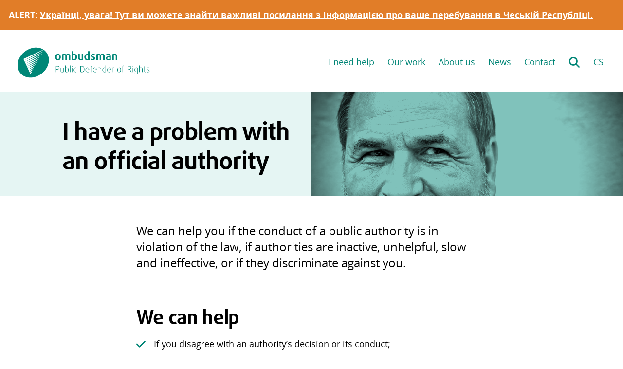

--- FILE ---
content_type: text/html
request_url: https://www.ochrance.cz/en/potrebuji-pomoc/problem-s-uradem/
body_size: 17106
content:
<!DOCTYPE html>
<html lang="en">

<head>
  <title>I have a problem with an official authority | Ombudsman</title>
  <meta charset="utf-8">
<meta name="viewport" content="width=device-width, initial-scale=1.0">

<link rel="apple-touch-icon" sizes="180x180" href="https://www.ochrance.cz/apple-touch-icon.png">
<link rel="icon" type="image/png" sizes="32x32" href="https://www.ochrance.cz/favicon-32x32.png">
<link rel="icon" type="image/png" sizes="16x16" href="https://www.ochrance.cz/favicon-16x16.png">


  
  <link rel="stylesheet" href="https://www.ochrance.cz/style/style.min.a0f8d4872d4c74a27c099c881a28658b658cdc34271b3fb278b01e6055262927.css">
  

  

  <link rel="preload" href="https://www.ochrance.cz/fonts/open-sans-fontface/fonts/Bold/OpenSans-Bold.woff" as="font" type="font/woff">
  <link rel="preload" href="https://www.ochrance.cz/fonts/open-sans-fontface/fonts/Regular/OpenSans-Regular.woff" as="font" type="font/woff">
  <link rel="preload" href="https://www.ochrance.cz/fonts/fontawesome-free-6.4.2-web/webfonts/fa-solid-900.woff2" as="font" type="font/woff2">
  <link rel="preload" href="https://www.ochrance.cz/fonts/daxline/Fonts/5764632/aae167a7-9a23-484f-9760-d1b54002602f.woff2" as="font" type="font/woff2">
  <link rel="preload" href="https://www.ochrance.cz/fonts/fontawesome-free-6.4.2-web/webfonts/fa-brands-400.woff2" as="font" type="font/woff2">

  

  
  <script async src="https://www.googletagmanager.com/gtag/js?id=G-5RPY19JN9L"></script>
  <script>
    window.dataLayer = window.dataLayer || [];
    function gtag(){dataLayer.push(arguments);}
    gtag('js', new Date());

    gtag('config', 'G-5RPY19JN9L');
  </script>
  
</head>
<body >
  

  <nav class="m-accessibility" aria-labelledby="m-accessibility">
    <p id="m-accessibility" class="visuallyhidden">Přístupnostní navigace</p>
    <a class="skip-link" href="#main-content" tabindex="0" title="Přejít k obsahu (Klávesová zkratka: Alt + 2)" accesskey="2">Skip to main content</a>
  </nav>

  
  
    <div class="_alert-strip">
      <p>ALERT: <a href="https://www.ochrance.cz/en/alert/"> Українці, увага! Тут ви можете знайти важливі посилання з інформацією про ваше перебування в Чеській Республіці.</a></p>
    </div>
  



  

<header class="_site-header">
  <div class="backdrop">
    
      <div class="root-link">
        <a tabindex="0" href="https://www.ochrance.cz//en/">
          <img class="logo" src="https://www.ochrance.cz//images/logo-en.svg" width="200" alt="Ombudsman - Home Page">
        </a>
      </div>
    

    <div class="_collapsible-nav">
      <input type="checkbox" id="site-nav-toggle">
      <label role="button" class="hide-nav nav-opener opener" for="site-nav-toggle" aria-haspopup="menu" aria-controls="site-nav" aria-expanded="true"></label>
      <div class="box">
        <h3 class="title">
          <label tabindex="0" class="opener nav-opener" for="site-nav-toggle" aria-haspopup="menu" aria-controls="site-nav" aria-expanded="false">
            Menu
          </label>
        </h3>

        <nav id="site-nav" aria-label="Main menu">
          <ul>
            <input type="checkbox" id="help-checkbox">
            <li class="dropdown">
              <label role="button" tabindex="0" class="dropdown-title opener keyboard-only-opener" for="help-checkbox" aria-haspopup="menu" aria-controls="help-dropdown" aria-expanded="false">
                I need help
              </label>
              <ul class="dropdown-menu" role="menu" id="help-dropdown">
                
                  
<li>
  <a
    tabindex="0"
    href="https://www.ochrance.cz/en/potrebuji-pomoc/problem-s-uradem/"><span class="icon-arrow" aria-hidden="true"></span>I have a problem with an official authority</a>
</li>

                
                  
<li>
  <a
    tabindex="0"
    href="https://www.ochrance.cz/en/potrebuji-pomoc/omezeni-na-svobode/"><span class="icon-arrow" aria-hidden="true"></span>People restricted in their freedom are treated badly</a>
</li>

                
                  
<li>
  <a
    tabindex="0"
    href="https://www.ochrance.cz/en/potrebuji-pomoc/diskriminace/"><span class="icon-arrow" aria-hidden="true"></span>I think I am being discriminated against</a>
</li>

                
                  
<li>
  <a
    tabindex="0"
    href="https://www.ochrance.cz/en/potrebuji-pomoc/postizeni/"><span class="icon-arrow" aria-hidden="true"></span>I have problems related to my disability</a>
</li>

                
                  
<li>
  <a
    tabindex="0"
    href="../../../en/not-sure"><span class="icon-question" aria-hidden="true"></span>I am not sure how to deal with a difficult life situation</a>
</li>

                


                
                  
<li>
  <a
    tabindex="0"
    href="https://www.ochrance.cz/en/info/obcane-eu/"><span class="icon-arrow" aria-hidden="true"></span>I am a citizen of the European Union</a>
</li>

                

                <li><a href="https://portal.ochrance.cz">Administration and registration of complaints</a></li>
              </ul>
            </li>

            <input type="checkbox" id="work-checkbox">
            <li class="dropdown">
              <label role="button" tabindex="0" class="dropdown-title opener keyboard-only-opener" for="work-checkbox" aria-haspopup="menu" aria-controls="work-dropdown" aria-expanded="false">
                Our work
              </label>
              <ul class="dropdown-menu" role="menu" id="work-dropdown">
                  

                  
                    
<li>
  <a
    tabindex="0"
    href="https://www.ochrance.cz/en/vystupy/"><span class="icon-arrow" aria-hidden="true"></span>Publications</a>
</li>

                  

                  

                  
                    
<li>
  <a
    tabindex="0"
    href="https://www.ochrance.cz/en/projects/"><span class="icon-arrow" aria-hidden="true"></span>Projects</a>
</li>

                  
                
                  
                
                  
              </ul>
            </li>
            </li>
            <li class="group">
              <ul>
                
                  <li><a tabindex="0" href="https://www.ochrance.cz/en/o-nas/">
  About us
</a>
</li>
                
                
                  <li><a tabindex="0" href="https://www.ochrance.cz/en/news/">
  News
</a>
</li>
                
                
                  <li><a tabindex="0" href="https://www.ochrance.cz/en/kontakt/">
  
    Contact
  
</a>
</li>
                
              </ul>
            </li>
            
              <li><a tabindex="0" href="https://www.ochrance.cz/en/hledat/" class="search" aria-label="Search">Search</a></li>
            

            
              
                
                  <li><a tabindex="0" href="https://www.ochrance.cz/potrebuji-pomoc/problem-s-uradem/" class="lang">
                    CS
                  </a></li>
                
              
            
          </ul>
        </nav>
      </div>
    </div>
  </div>
</header>


  <div id="main-content">
    
<main data-pagefind-body>
  <article>
    <div class="_backdrop header ">
  <header class="_pic-header">
    <h1>I have a problem with an official authority</h1>

    
      <div class="single-hue-pic-wrapper">
        <div class="single-hue-pic">
          
          
            <img src="https://www.ochrance.cz/en/potrebuji-pomoc/problem-s-uradem/man-2785071_960_720_hu1c477925160526e5c8b1791a2d941702_168625_900x0_resize_q75_box.jpg" alt="" aria-hidden="true">
          
        </div>
      </div>
    
  </header>
</div>

    <section>
      <div class="perex">
        <p>We can help you if the conduct of a public authority is in violation of the law, if authorities are inactive, unhelpful, slow and ineffective, or if they discriminate against you.</p>
      </div>

      


      
        <h2>We can help</h2>

        <ul class="_we-can">
          
            <li>If you disagree with an authority’s decision or its conduct;</li>
          
            <li>If an authority is inactive, has not issued a decision within the set deadline, has not commenced proceedings and in similar cases;</li>
          
            <li>If you are convinced that you should have participated in a procedure but were not invited to;</li>
          
            <li>If you believe that an authority or an officer treat you in an arrogant or inappropriate manner.</li>
          
        </ul>
      

      
        <div class="_collapsible">
  <input type="checkbox" id="examples" checked>
  <div class="box">
    <h3 class="title">
      <span class="chevron" aria-hidden="true"></span>
      <label role="button" tabindex="0" class="opener" for="examples" aria-controls="examples-content" aria-expanded="true">
        Case examples
      </label>
    </h3>
    <div class="content" id="examples-content">


        
          <blockquote>
            <p>I care for my elderly mother who is seriously ill and requires full-time assistance during the day. The authority granted her the lowest allowance for care and we simply could not afford to hire any help for that little money. So I approached the Ombudsman who later found out that the authority had not proceeded correctly and ensured that the allowance was increased and that they paid my mother the owed amount.</p>
            <footer>Mr. Petr</footer>
          </blockquote>
        
          <blockquote>
            <p>After a reconstruction of a pavement in our town, water started leaking into our garage. Our dealings with the town hall got us nowhere so I approached the Ombudsman who helped us resolve the situation quickly. Eventually, the municipality built gutters that take the water away from our property.</p>
            <footer>Ms. Martina</footer>
          </blockquote>
        
          <blockquote>
            <p>Thanks to the Ombudsman, I finally get the correct amount of disability pension. Before his intervention, I was getting significantly less money, just because the authorities did not take into consideration my serious long-term illness.</p>
            <footer>Ms. Františka</footer>
          </blockquote>
        
          <blockquote>
            <p>When I was deeply in debt and with bailiffs knocking on my door, I turned to the Ombudsman for help. Although it was not in his competence to inquire into my problems, he still gave me valuable advice on how to proceed and who to talk to.</p>
            <footer>Mr. Lukáš</footer>
          </blockquote>
        
        </div>
</div>
</div>


      

      
        <div class="_collapsible">
  <input type="checkbox" id="when" >
  <div class="box">
    <h3 class="title">
      <span class="chevron" aria-hidden="true"></span>
      <label role="button" tabindex="0" class="opener" for="when" aria-controls="when-content" aria-expanded="false">
        Is it the right time to address the Public Defender?
      </label>
    </h3>
    <div class="content" id="when-content">


        <ul>
        
          <li>
            <p>The ombudsman cannot act on your behalf — you must first try to resolve the issue yourself.</p>
          </li>
        
          <li>
            <p>First, you must contact the authority yourself and wait for a decision.</p>
          </li>
        
          <li>
            <p>If you disagree with the decision, appeal it. This is usually possible. Keep an eye on the deadlines — later on, it may not be possible to remedy the situation.</p>
          </li>
        
          <li>
            <p>If the authority is inactive, complain to its superior authority to ensure that the situation is remedied.</p>
          </li>
        
          <li>
            <p>If your efforts to resolve the problem are unsuccessful, it is time to contact the ombudsman.</p>
          </li>
        
        </ul>

        </div>
</div>
</div>


      


      
        <h2>We cannot help</h2>

        <ul class="_we-cannot">
          
            <li>Matters related to the decision-making of municipal governments (e.g., allocation of municipal housing, disposal of municipal property, approval of spatial plans, etc.).</li>
          
            <li>Matters related to the decision-making of courts.</li>
          
            <li>Enforcement of court decisions (debt collection etc.)</li>
          
            <li>Civil-law disputes (e.g., disagreements among neighbours, loans, purchase contracts, debt repayment, etc.).</li>
          
            <li>Labour-law matters (e.g., conclusion and termination of employment, etc.).</li>
          
            <li>Criminal-law matters (e.g., in case you disagree with an imposed punishment, criminal prosecution (not) being initiated, course of investigation, etc.).</li>
          
            <li>If you have any reservations about a law or the conduct of Deputies, the Government or the President.</li>
          
        </ul>
      

      
        
        

      
    </section>

    
    <div class="_backdrop cta">
      <section>
        <h2>Did you find we can help you?</h2>
        <p><a href="https://www.ochrance.cz/en/podejte-stiznost/" class="_button large">Submit a complaint</a></p>
      </section>
    </div>
    
  </article>
</main>

  </div>

  <div class="_backdrop footer">
  <footer class="_site-footer">
    <div class="cols">
      

      <section>
        <h2>Get an overview</h2>
        <ul>
          
            <li><a href="https://www.ochrance.cz/en/pristupnost/snadne-cteni/">What does the ombudsman do? (easy read)</a></li>
          
          

          <li><a href="https://domek.ochrance.cz">Domek polopatě – průvodce stavbou rodinného domu</a></li>
          
          <li><a href="https://deti.ochrance.cz/kdo/detskyombudsman/">Proč děti potřebují dětského ombudsmana?</a></li>
          
          <li><a href="../../../dokument/co_je_to_narodni_lidskopravni_instituce_a_proc_ji_v_cesku_potrebujeme/">Co je to národní lidskoprávní instituce (NHRI)?</a></li>

          <li><a href="../../../pristupnost">Jak na přístupnost</a></li>
          
        </ul>
      </section>

      <section class="stay-in-touch">
        <h2>Stay in touch</h2>
        <ul>
          <li>
            <span class="facebook-label">Facebook: </span>
            <a href="https://fb.com/verejny.ochrance.prav">verejny.ochrance.prav</a>
          </li>

          <li>
            <span class="twitter-label">X (formerly Twitter): </span>
            <a href="https://twitter.com/ochranceprav">@ochranceprav</a>
          </li>

          <li>
            <span class="instagram-label">Instagram: </span>
            <a href="https://www.instagram.com/verejny.ochrance.prav">verejny.ochrance.prav</a>
          </li>

          <li>
            <span class="linkedin-label">LinkedIn: </span>
            <a href="https://www.linkedin.com/company/veřejný-ochránce-práv">Veřejný ochránce práv</a>
          </li>

          <li>
            <span class="youtube-label">Youtube: </span>
            <a href="https://www.youtube.com/channel/UCdWvuDhPr0GVH1mlSbWnNjQ">Ombudsman</a>
          </li>
          
          <li>
            <span class="podcast-label">Podcast: </span>
            <a href="https://anchor.fm/nakavusombudsmanem">Na kávu s ombudsmanem</a>
          </li>
        </ul>
      </section>

      <section class="stay-in-touch">
        <h2>Check in</h2>

        <ul>
          <li>
            <span class="email-label">E-mail address: </span>
            <a href="mailto:podatelna@ochrance.cz">podatelna@ochrance.cz</a>
          </li>

          <li>
            <span class="phone-label">phone: </span>
            <span class="phone">(&#43;420) 542 542 888</span>
          </li>

          <li><a href="../../../dokument/hledame_temata_ktera_potrebuji_nasi_pozornost/">Hledáme témata, která potřebují naši pozornost</a></li>

        </ul>
      </section>
    </div>
    <hr>
    <div class="bottom-line">
      <p>&copy; 2026 Office of the Public Defender of Rights and Defender of Children&#39;s Rights
        <a href="https://www.toplist.cz" style="margin-top: -20px;" id="toplist"></a>
        <script language="JavaScript" type="text/javascript" charset="utf-8">
          document.getElementById('toplist').innerHTML = ('<img src="https://toplist.cz/dot.asp?id=30867&http='+ encodeURIComponent(document.referrer)+'&t='+encodeURIComponent(document.title)+'&l='+encodeURIComponent(document.URL)+'&wi='+encodeURIComponent(window.screen.width)+'&he='+encodeURIComponent(window.screen.height)+'&cd='+encodeURIComponent(window.screen.colorDepth)+'" width="1" height="1" border=0 alt="TOPlist">');</script>
          <noscript><img src="https://toplist.cz/dot.asp?id=30867&njs=1" border="0" alt="TOPlist" width="1" height="1" /></noscript>
      </p>
      <p class="a11y">
        
          
        
      </p>
    </div>
  </footer>
</div>


  
  <script src="https://www.ochrance.cz/scripts/index.min.6323d851af605c5e5134f652887bb6fe60ef3b78ad673d475a49f52854c2e28e.js"></script>

  

  
</body>
</html>


--- FILE ---
content_type: text/css
request_url: https://www.ochrance.cz/style/style.min.a0f8d4872d4c74a27c099c881a28658b658cdc34271b3fb278b01e6055262927.css
body_size: 12180
content:
@charset "UTF-8";html,body{margin:0;padding:0;background:#fff}figure{padding:0;margin:1rem 0}figure:has(figcaption){margin:2rem 0 3rem}figure figcaption{margin-top:.5rem;text-align:center;font-style:italic}table{border-collapse:collapse;width:100%;margin:1rem 0 4rem}table th{background:#008576;color:#fff;text-align:left}table td,table th{padding:.5rem;border-bottom:1px solid #b8b8b8}._gray-pic{display:block;width:100%;filter:grayscale(100%)}@keyframes fade-in{0%{opacity:0}100%{opacity:100%}}@font-face{font-family:open sans;src:url(/fonts/open-sans-fontface/fonts/Regular/OpenSans-Regular.eot?v=1.1.0);src:url(/fonts/open-sans-fontface/fonts/Regular/OpenSans-Regular.eot?#iefix&v=1.1.0)format("embedded-opentype"),url(/fonts/open-sans-fontface/fonts/Regular/OpenSans-Regular.woff?v=1.1.0)format("woff"),url(/fonts/open-sans-fontface/fonts/Regular/OpenSans-Regular.ttf?v=1.1.0)format("truetype"),url(/fonts/open-sans-fontface/fonts/Regular/OpenSans-Regular.svg?v=1.1.0#Regular)format("svg");font-weight:400;font-style:normal;font-display:swap}@font-face{font-family:open sans;src:url(/fonts/open-sans-fontface/fonts/Italic/OpenSans-Italic.eot?v=1.1.0);src:url(/fonts/open-sans-fontface/fonts/Italic/OpenSans-Italic.eot?#iefix&v=1.1.0)format("embedded-opentype"),url(/fonts/open-sans-fontface/fonts/Italic/OpenSans-Italic.woff?v=1.1.0)format("woff"),url(/fonts/open-sans-fontface/fonts/Italic/OpenSans-Italic.ttf?v=1.1.0)format("truetype"),url(/fonts/open-sans-fontface/fonts/Italic/OpenSans-Italic.svg?v=1.1.0#Italic)format("svg");font-weight:400;font-style:italic;font-display:swap}@font-face{font-family:open sans;src:url(/fonts/open-sans-fontface/fonts/Bold/OpenSans-Bold.eot?v=1.1.0);src:url(/fonts/open-sans-fontface/fonts/Bold/OpenSans-Bold.eot?#iefix&v=1.1.0)format("embedded-opentype"),url(/fonts/open-sans-fontface/fonts/Bold/OpenSans-Bold.woff?v=1.1.0)format("woff"),url(/fonts/open-sans-fontface/fonts/Bold/OpenSans-Bold.ttf?v=1.1.0)format("truetype"),url(/fonts/open-sans-fontface/fonts/Bold/OpenSans-Bold.svg?v=1.1.0#Bold)format("svg");font-weight:700;font-style:normal;font-display:swap}@font-face{font-family:fontawesome;src:url(/fonts/fontawesome-free-6.4.2-web/webfonts/fa-solid-900.woff2)format("woff2");font-weight:400;font-style:normal;font-display:swap}@font-face{font-family:fontawesome-brands;src:url(/fonts/fontawesome-free-6.4.2-web/webfonts/fa-brands-400.woff2)format("woff2");font-weight:400;font-style:normal;font-display:swap}@font-face{font-family:daxline;src:url(/fonts/daxline/Fonts/5764632/aae167a7-9a23-484f-9760-d1b54002602f.woff2)format("woff2");font-weight:700;font-style:normal;font-display:swap}:root{color:#000;font-family:open sans,sans-serif;font-size:16px}@media only screen and (min-width:650px){:root{font-size:18px;font-size:clamp(12.6px,1.5vw,18px)}}h1,h2{font-family:daxline,open sans,sans-serif;line-height:1.2;letter-spacing:-.02em;margin-left:-.05em;font-size:28px}@media only screen and (min-width:650px){h1,h2{font-size:50px;font-size:clamp(35px,4.16666667vw,50px)}}h2{font-size:28px;margin:3rem 0 1rem}@media only screen and (min-width:650px){h2{font-size:40px;font-size:clamp(28px,3.33333333vw,40px)}}@media only screen and (min-width:650px){h2{margin:4rem 0 1rem}}h3{font-size:20px;letter-spacing:-.02em}@media only screen and (min-width:650px){h3{font-size:24px;font-size:clamp(16.8px,2vw,24px)}}h3.large{font-size:24px}@media only screen and (min-width:650px){h3.large{font-size:32px;font-size:clamp(22.4px,2.66666667vw,32px)}}h4{margin-bottom:.25em}h4+p,h4+ul,h4+ol{margin-top:0}p{line-height:1.4}.perex{margin:1rem 0 2rem}@media only screen and (min-width:650px){.perex{margin:4rem 0}}.perex p{font-size:20px}@media only screen and (min-width:650px){.perex p{font-size:24px;font-size:clamp(16.8px,2vw,24px)}}.perex p:first-child{margin-top:0}.perex p:last-child{margin-bottom:0}a{color:#008576;text-decoration:underline}a[href$='.pdf']::after,a[href$='.doc']::after,a[href$='.docx']::after,a[href$='.odt']::after{content:'PDF';color:#000;font-weight:400;display:inline-block;white-space:nowrap;background:#e5f5f3;font-size:.8rem;text-transform:uppercase;padding:.1rem .8rem;border-radius:1rem;margin:0 .25em;vertical-align:top;text-indent:0}a[href$='.doc']::after{content:'DOC'}a[href$='.docx']::after{content:'DOCX'}a[href$='.odt']::after{content:'ODT'}a:hover{color:#000}h3 a{color:#008576}h3 a:hover{color:#000}ol,ul{margin-bottom:2rem;padding-left:1.3rem}ol li,ul li{margin-bottom:1rem}ol li ul,ul li ul{margin-top:1rem}ol._we-can,ul._we-can{padding-left:2rem}ol._we-can li,ul._we-can li{list-style-type:none}ol._we-can li p,ul._we-can li p{display:inline}ol._we-can li:before,ul._we-can li:before{font-family:fontawesome;content:"\f00c";display:inline-block;color:#008576;font-size:120%;position:relative;top:.1em;margin-left:-2rem;width:2rem}ol._we-cannot,ul._we-cannot{padding-left:2rem}ol._we-cannot li,ul._we-cannot li{list-style-type:none}ol._we-cannot li:before,ul._we-cannot li:before{font-family:fontawesome;content:"\f00d";display:inline-block;color:#aa0546;font-size:120%;position:relative;top:.1em;margin-left:-2rem;width:2rem}hr{border:solid #b8b8b8;border-width:1px 0 0;margin:4rem 0}blockquote{margin:0 0 2.5rem;background:#e5f5f3;border-radius:4px;padding:1rem}blockquote footer{font-style:normal;display:block;height:0;margin-top:-1rem;line-height:2;position:relative;top:1rem;left:-1rem}blockquote p:first-child{margin-top:0}blockquote p:last-child{margin-bottom:0}blockquote.quotes p:first-child{text-indent:-.4rem}blockquote.quotes p:first-child::before{content:'„'}blockquote.quotes p:last-child{margin-bottom:0}blockquote.quotes p:last-child::after{content:'“'}._typo--small{font-size:14px}@media only screen and (min-width:650px){._typo--small{font-size:16px;font-size:clamp(11.2px,1.33333333vw,16px)}}._big-link{font-weight:700;color:#008576;font-size:20px}@media only screen and (min-width:650px){._big-link{font-size:24px;font-size:clamp(16.8px,2vw,24px)}}._big-link .arrow::before{display:inline-block;width:1.5em;height:1.2em;vertical-align:bottom;content:' ';background-image:url("data:image/svg+xml,%3Csvg%20width=%22100%25%22%20height=%22100%25%22%20viewBox=%220%200%2016%2016%22%20xmlns=%22http://www.w3.org/2000/svg%22%20xmlns:xlink=%22http://www.w3.org/1999/xlink%22%20xmlns:serif=%22http://www.serif.com/%22%20style=%22fill-rule:evenodd;clip-rule:evenodd;stroke-linejoin:round;stroke-miterlimit:2%22%3E%3Cg%20transform=%22matrix(1,0,0,1,0.00716532,0.00678235)%22%3E%3Cg%20transform=%22matrix(0.984156,0,0,0.984156,-5.90505,14.716)%22%3E%3Cpath%20d=%22M6.727-4.6h7.025V-.3C13.736-.002%2013.923.272%2014.206.366c.262.13.583.053.757-.182l6.965-6.965C22.08-6.895%2022.17-7.075%2022.17-7.265%2022.17-7.456%2022.08-7.636%2021.928-7.75l-6.965-6.965C14.789-14.95%2014.468-15.027%2014.206-14.897%2013.923-14.803%2013.736-14.529%2013.752-14.231v4.3H6.727C6.696-9.935%206.666-9.938%206.635-9.938%206.283-9.938%205.993-9.648%205.993-9.296%205.993-9.264%205.995-9.232%206-9.2v3.876C5.996-5.295%205.994-5.265%205.994-5.235c0%20.352.29.642.642.642C6.666-4.593%206.697-4.596%206.727-4.6z%22%20style=%22fill:%23008576;fill-rule:nonzero%22/%3E%3C/g%3E%3C/g%3E%3C/svg%3E");background-repeat:no-repeat;background-position:0}._big-link:hover{color:#000}._big-link:hover .arrow::before{background-image:url("data:image/svg+xml,%3Csvg%20width=%22100%25%22%20height=%22100%25%22%20viewBox=%220%200%2016%2016%22%20xmlns=%22http://www.w3.org/2000/svg%22%20xmlns:xlink=%22http://www.w3.org/1999/xlink%22%20xmlns:serif=%22http://www.serif.com/%22%20style=%22fill-rule:evenodd;clip-rule:evenodd;stroke-linejoin:round;stroke-miterlimit:2%22%3E%3Cg%20transform=%22matrix(1,0,0,1,0.00716532,0.00678235)%22%3E%3Cg%20transform=%22matrix(0.984156,0,0,0.984156,-5.90505,14.716)%22%3E%3Cpath%20d=%22M6.727-4.6h7.025V-.3C13.736-.002%2013.923.272%2014.206.366c.262.13.583.053.757-.182l6.965-6.965C22.08-6.895%2022.17-7.075%2022.17-7.265%2022.17-7.456%2022.08-7.636%2021.928-7.75l-6.965-6.965C14.789-14.95%2014.468-15.027%2014.206-14.897%2013.923-14.803%2013.736-14.529%2013.752-14.231v4.3H6.727C6.696-9.935%206.666-9.938%206.635-9.938%206.283-9.938%205.993-9.648%205.993-9.296%205.993-9.264%205.995-9.232%206-9.2v3.876C5.996-5.295%205.994-5.265%205.994-5.235c0%20.352.29.642.642.642C6.666-4.593%206.697-4.596%206.727-4.6z%22%20style=%22fill:%23000;fill-rule:nonzero%22/%3E%3C/g%3E%3C/g%3E%3C/svg%3E");background-repeat:no-repeat;background-position:0}._icon-info::before{font-family:fontawesome;content:"\f05a";display:inline-block;color:#008576;font-size:120%;position:relative;top:.1em;padding-right:.5em}._ck4 img{display:block;max-width:100%;margin:1rem 0;box-sizing:border-box;padding:0}@media only screen and (min-width:650px){._ck4 img[style*='float:left'],._ck4 img[style*='float: left']{margin:0 1rem 1rem 0;max-width:45%}._ck4 img[style*='float:right'],._ck4 img[style*='float: right']{margin:0 0 1rem 1rem;max-width:45%}}pre{background:#eee;border-radius:3px;padding:1rem}.copy{color:#008576;font-weight:700;cursor:pointer}.copied{position:relative}.copied::before{font-family:fontawesome;content:"\f00c";display:inline-block;color:#008576;font-size:120%;position:relative;top:.1em;position:absolute;top:-1rem;left:-1rem}._umluva-backlink a{line-height:2rem}._umluva-backlink a::before{display:inline-block;content:'';width:2rem;height:2rem;vertical-align:middle;padding-right:.5rem;background-image:url("data:image/svg+xml,%3Csvg%20xmlns=%22http://www.w3.org/2000/svg%22%20viewBox=%220%200%2017%2016%22%3E%3Cg%20transform=%22matrix(-1,1.22465e-16,-1.22465e-16,-1,22.1628,0.422)%22%3E%3Cpath%20d=%22M6.727-4.6h7.025V-.3C13.736-.002%2013.923.272%2014.206.366c.262.13.583.053.757-.182l6.965-6.965C22.08-6.895%2022.17-7.075%2022.17-7.265%2022.17-7.456%2022.08-7.636%2021.928-7.75l-6.965-6.965C14.789-14.95%2014.468-15.027%2014.206-14.897%2013.923-14.803%2013.736-14.529%2013.752-14.231v4.3H6.727C6.696-9.935%206.666-9.938%206.635-9.938%206.283-9.938%205.993-9.648%205.993-9.296%205.993-9.264%205.995-9.232%206-9.2v3.876C5.996-5.295%205.994-5.265%205.994-5.235c0%20.352.29.642.642.642C6.666-4.593%206.697-4.596%206.727-4.6z%22%20fill=%22%23008576%22/%3E%3C/g%3E%3C/svg%3E");background-repeat:no-repeat;background-position:0 0;background-size:2rem}main section img{max-width:100%;height:auto}main .image-style-align-left,main .image-style-align-right{margin:0 1rem 1rem 0;float:left;width:45%}main .image-style-align-right{float:right;margin:0 0 1rem 1rem}main ._pic-header,main ._footer-pic{align-items:center;min-height:30vh;box-sizing:border-box;display:grid;grid-gap:2rem}@media only screen and (max-width:649.99px){main ._pic-header,main ._footer-pic{padding:2rem 1rem 0}main ._pic-header .perex,main ._footer-pic .perex{margin:1rem 0 0}}@media only screen and (min-width:650px){main ._pic-header,main ._footer-pic{grid-template-columns:1fr 50%}main ._pic-header h1,main ._footer-pic h1{margin-top:3rem}main ._pic-header h1,main ._pic-header h2,main ._pic-header p,main ._footer-pic h1,main ._footer-pic h2,main ._footer-pic p{margin-left:10vw}main ._pic-header .perex,main ._footer-pic .perex{margin:0 0 2rem}}main ._pic-header .single-hue-pic-wrapper,main ._footer-pic .single-hue-pic-wrapper{position:relative}main ._pic-header .single-hue-pic-wrapper .single-hue-pic img,main ._footer-pic .single-hue-pic-wrapper .single-hue-pic img{margin:0;width:100%;height:100%;filter:brightness(1.2)grayscale(100%);object-fit:cover;object-position:50% 20%}main ._pic-header .single-hue-pic-wrapper .single-hue-pic::after,main ._footer-pic .single-hue-pic-wrapper .single-hue-pic::after{position:absolute;top:0;left:0;right:0;bottom:0;z-index:1;display:block;content:' ';background:#008576;opacity:.5;mix-blend-mode:multiply}@media only screen and (max-width:649.99px){main ._pic-header .single-hue-pic-wrapper,main ._footer-pic .single-hue-pic-wrapper{margin:0 -1rem;height:30vh;overflow:hidden}main ._pic-header .single-hue-pic-wrapper .single-hue-pic img,main ._footer-pic .single-hue-pic-wrapper .single-hue-pic img{height:30vh;width:100%}}@media only screen and (min-width:650px){main ._pic-header .single-hue-pic-wrapper,main ._footer-pic .single-hue-pic-wrapper{height:100%}main ._pic-header .single-hue-pic-wrapper .single-hue-pic,main ._footer-pic .single-hue-pic-wrapper .single-hue-pic{position:absolute;top:0;left:0;right:0;bottom:0}}main .pink .single-hue-pic-wrapper .single-hue-pic::after{background:#aa0546}main .orange .single-hue-pic-wrapper .single-hue-pic::after{background:#e17d28}main .yellow .single-hue-pic-wrapper .single-hue-pic::after{background:#aec22d}main ._footer-pic{background:#f2f2f2}@media only screen and (min-width:650px){main ._footer-pic{margin-top:4rem}main ._footer-pic .text{margin-bottom:3rem}}main section,main ul.layout{margin:3rem auto;padding:0 1rem}main section>:first-child,main ul.layout>:first-child{margin-top:0}@media only screen and (min-width:650px){main section,main ul.layout{max-width:40rem}main section._full,main section._news,main ul.layout._full,main ul.layout._news{max-width:80vw}main section._full.single-col,main section._news.single-col,main ul.layout._full.single-col,main ul.layout._news.single-col{display:grid;grid-gap:2rem;grid-template-columns:1fr}main section._full.two-col,main section._news.two-col,main ul.layout._full.two-col,main ul.layout._news.two-col{display:grid;grid-gap:2rem;grid-template-columns:repeat(2,1fr)}main section._full h1,main section._full h2,main section._full h3,main section._news h1,main section._news h2,main section._news h3,main ul.layout._full h1,main ul.layout._full h2,main ul.layout._full h3,main ul.layout._news h1,main ul.layout._news h2,main ul.layout._news h3{margin:0;grid-column:1/-1}main section._news,main ul.layout._news{display:grid;grid-gap:2rem;grid-template-columns:repeat(3,1fr)}main section._news.single-col,main section._news.two-col,main ul.layout._news.single-col,main ul.layout._news.two-col{max-width:40rem;display:grid;grid-gap:2rem;grid-template-columns:1fr}}main>section{margin:4rem auto}main>section:last-child{margin-bottom:3rem}main ul.layout{margin:0;padding:0}main ul.layout li{list-style-type:none;margin:0}.skip-link,.visuallyhidden{border:0;clip:rect(0 0 0 0);height:1px;margin:-1px;overflow:hidden;padding:0;position:absolute;white-space:nowrap;width:1px}.skip-link:focus,.skip-link:active,.visuallyhidden:focus,.visuallyhidden:active{display:block;margin:0;width:auto;height:auto;padding:.25rem;position:absolute;top:0;left:1rem;z-index:9999;background-color:#000;color:#fff;clip:auto}@media only print{._site-header ._collapsible-nav{display:none}._site-footer{display:none}._no-print{display:none}}._backdrop{padding:.1px 0}._backdrop.header{background:#e5f5f3}._backdrop.news{background:#f2f2f2}._backdrop.footer{background:#008576;color:#fff}._backdrop.cta{background:#fcf6e9}._backdrop.pink{background:#f7e8ee}._backdrop.orange{background:#fcf6e9}._backdrop.green{background:#e5f5f3}._backdrop.yellow{background:#edf2c9}._backdrop.overflow{background:linear-gradient(180deg,#e5f5f3 4rem,rgba(255,255,255,0) 4rem);margin-top:-3rem;padding-top:0}._backdrop.overflow-l{background:linear-gradient(180deg,#e5f5f3 10rem,rgba(255,255,255,0) 10rem);margin-top:-3rem;padding-top:0}._cards{display:grid;grid-template-columns:repeat(auto-fill,minmax(250px,1fr));grid-gap:1rem;padding:0}._cards .card{display:block;background:#e5f5f3;padding:1rem;margin:0;font-size:14px}@media only screen and (min-width:650px){._cards .card{font-size:16px;font-size:clamp(11.2px,1.33333333vw,16px)}}@media only screen and (min-width:650px){._about-us .portraits{display:grid;grid-gap:2rem;grid-template-columns:1fr 1fr}}._about-us .portraits a{font-size:20px;font-weight:700;color:#008576}@media only screen and (min-width:650px){._about-us .portraits a{font-size:24px;font-size:clamp(16.8px,2vw,24px)}}._about-us .portraits .img-wrapper{width:100%;height:24rem;overflow:hidden}._about-us .portraits .img-wrapper img{width:100%;height:100%;filter:grayscale(100%);object-fit:cover;object-position:50% 50%}._about-person .img-wrapper img{width:100%;filter:grayscale(100%)}._about-person .big-quote{border:solid #b8b8b8;border-width:1px 0;border-radius:0;background:0 0}._about-person .big-quote p{font-size:24px;text-indent:-.4em;max-width:67%}@media only screen and (min-width:650px){._about-person .big-quote p{font-size:32px;font-size:clamp(22.4px,2.66666667vw,32px)}}@media only screen and (min-width:650px){._about-person .bio{display:grid;grid-gap:2rem;grid-template-columns:3fr 4fr;grid-column-gap:4rem;max-width:80vw}._about-person .bio-text{margin-top:4rem}}._site-footer{margin:0 auto;padding:3rem 0}@media only screen and (max-width:649.99px){._site-footer{padding:.5rem 1rem 2rem}}@media only screen and (min-width:650px){._site-footer{max-width:80vw}}@media only screen and (min-width:650px){._site-footer .cols{display:grid;grid-gap:2rem;grid-template-columns:repeat(3,1fr)}}._site-footer h2{font-size:16px;font-family:open sans,sans-serif;margin:0 0 1rem}@media only screen and (min-width:650px){._site-footer h2{font-size:18px;font-size:clamp(12.6px,1.5vw,18px)}}@media only screen and (max-width:649.99px){._site-footer h2{margin-top:2rem}}._site-footer ul{padding:0}._site-footer ul li{list-style-type:none;margin-bottom:1rem}._site-footer .stay-in-touch li{white-space:nowrap}._site-footer a{color:#fff}._site-footer a.icon-link{text-decoration:none}._site-footer a .movement,._site-footer a .seeing,._site-footer a .hearing{display:inline-block;white-space:nowrap;vertical-align:middle;font-size:1.4rem;width:2.5rem;overflow:hidden}._site-footer a .movement::before{font-family:fontawesome;content:"\f193";display:inline-block;color:#008576;font-size:120%;position:relative;top:.1em;vertical-align:top;position:relative;top:-.1rem;width:2.5rem;color:#fff;text-align:center}._site-footer a .seeing::before{font-family:fontawesome;content:"\f070";display:inline-block;color:#008576;font-size:120%;position:relative;top:.1em;vertical-align:top;position:relative;top:-.1rem;width:2.5rem;color:#fff;text-align:center}._site-footer a .hearing{width:5rem}._site-footer a .hearing::before{font-family:fontawesome;content:"\f2a4";display:inline-block;color:#008576;font-size:120%;position:relative;top:.1em;vertical-align:top;position:relative;top:-.1rem;content:"\f2a4" " " "\f58f";width:5rem;color:#fff;text-align:center}._site-footer .phone-label,._site-footer .email-label,._site-footer .facebook-label,._site-footer .instagram-label,._site-footer .linkedin-label,._site-footer .podcast-label,._site-footer .youtube-label,._site-footer .twitter-label{display:inline-block;width:2.5rem;height:2rem;overflow:hidden;white-space:nowrap;box-sizing:border-box;vertical-align:middle}._site-footer .phone-label::before,._site-footer .email-label::before,._site-footer .facebook-label::before,._site-footer .instagram-label::before,._site-footer .linkedin-label::before,._site-footer .podcast-label::before,._site-footer .youtube-label::before,._site-footer .twitter-label::before{display:inline-block;box-sizing:border-box;width:2rem;height:2rem;overflow:hidden;background:#fff;line-height:2.05rem;text-align:center;border-radius:1rem}._site-footer .facebook-label::before{font-family:fontawesome;content:"\f39e";display:inline-block;color:#008576;font-size:120%;position:relative;top:.1em;font-family:fontawesome-brands;width:2rem;top:0;margin-right:1rem}._site-footer .instagram-label::before{font-family:fontawesome;content:"\f16d";display:inline-block;color:#008576;font-size:120%;position:relative;top:.1em;font-family:fontawesome-brands;width:2rem;top:0;margin-right:1rem}._site-footer .youtube-label::before{font-family:fontawesome;content:"\f167";display:inline-block;color:#008576;font-size:120%;position:relative;top:.1em;font-family:fontawesome-brands;width:2rem;top:0;margin-right:1rem}._site-footer .podcast-label::before{font-family:fontawesome;content:"\f3c9";display:inline-block;color:#008576;font-size:120%;position:relative;top:.1em;width:2rem;top:0;margin-right:1rem}._site-footer .twitter-label::before{font-family:fontawesome;content:"\e61b";display:inline-block;color:#008576;font-size:120%;position:relative;top:.1em;font-family:fontawesome-brands;width:2rem;top:0;margin-right:1rem}._site-footer .linkedin-label::before{font-family:fontawesome;content:"\f08c";display:inline-block;color:#008576;font-size:120%;position:relative;top:.1em;font-family:fontawesome-brands;width:2rem;top:0;margin-right:1rem}._site-footer .phone-label::before{font-family:fontawesome;content:"\f879";display:inline-block;color:#008576;font-size:120%;position:relative;top:.1em;width:2rem;top:0;margin-right:1rem}._site-footer .email-label::before{font-family:fontawesome;content:"\f0e0";display:inline-block;color:#008576;font-size:120%;position:relative;top:.1em;width:2rem;top:0;margin-right:1rem}._site-footer .bottom-line{font-size:14px}@media only screen and (min-width:650px){._site-footer .bottom-line{font-size:16px;font-size:clamp(11.2px,1.33333333vw,16px)}}@media only screen and (max-width:649.99px){._site-footer .bottom-line .a11y{margin-top:2rem}._site-footer .bottom-line .mobile-p{display:block;margin:1rem 0}}@media only screen and (min-width:650px){._site-footer .bottom-line{display:grid;grid-gap:2rem;grid-template-columns:auto auto;align-items:center}._site-footer .bottom-line p{margin:0}._site-footer .bottom-line .a11y{text-align:right}}._site-footer .newsletter-wrapper{display:flex;border:2px solid #fff;border-radius:4px;overflow:hidden}._site-footer .newsletter-wrapper input{width:auto;flex-grow:2;padding:.5rem .75rem;font-size:16px;font-family:open sans,sans-serif;background:#008576;border:none;display:block;margin:0}@media only screen and (min-width:650px){._site-footer .newsletter-wrapper input{font-size:18px;font-size:clamp(12.6px,1.5vw,18px)}}._site-footer .newsletter-wrapper input[type=email]{color:#fff}._site-footer .newsletter-wrapper input[type=email]::placeholder{color:#fff;opacity:.6}._site-footer .newsletter-wrapper input[type=submit]{cursor:pointer;background-color:#fff;width:.1px;flex-grow:0;padding:0 0 0 3rem;background-image:url("data:image/svg+xml,%3Csvg%20width=%22100%25%22%20height=%22100%25%22%20viewBox=%220%200%2016%2016%22%20xmlns=%22http://www.w3.org/2000/svg%22%20xmlns:xlink=%22http://www.w3.org/1999/xlink%22%20xmlns:serif=%22http://www.serif.com/%22%20style=%22fill-rule:evenodd;clip-rule:evenodd;stroke-linejoin:round;stroke-miterlimit:2%22%3E%3Cg%20transform=%22matrix(1,0,0,1,0.00716532,0.00678235)%22%3E%3Cg%20transform=%22matrix(0.984156,0,0,0.984156,-5.90505,14.716)%22%3E%3Cpath%20d=%22M6.727-4.6h7.025V-.3C13.736-.002%2013.923.272%2014.206.366c.262.13.583.053.757-.182l6.965-6.965C22.08-6.895%2022.17-7.075%2022.17-7.265%2022.17-7.456%2022.08-7.636%2021.928-7.75l-6.965-6.965C14.789-14.95%2014.468-15.027%2014.206-14.897%2013.923-14.803%2013.736-14.529%2013.752-14.231v4.3H6.727C6.696-9.935%206.666-9.938%206.635-9.938%206.283-9.938%205.993-9.648%205.993-9.296%205.993-9.264%205.995-9.232%206-9.2v3.876C5.996-5.295%205.994-5.265%205.994-5.235c0%20.352.29.642.642.642C6.666-4.593%206.697-4.596%206.727-4.6z%22%20style=%22fill:%23008576;fill-rule:nonzero%22/%3E%3C/g%3E%3C/g%3E%3C/svg%3E");background-repeat:no-repeat;background-position:50%}._site-footer hr{border:solid #7fc2ba;border-width:1px 0 0;margin:2rem 0 1rem}._link-list{margin:2rem 0;padding-left:0}._link-list li{list-style-type:none;font-size:20px;padding-left:1.6rem;text-indent:-1.6rem}@media only screen and (min-width:650px){._link-list li{font-size:24px;font-size:clamp(16.8px,2vw,24px)}}._link-list li::before{display:inline-block;width:1.6rem;height:1.6rem;padding:0;margin:0;margin-top:-.2rem;vertical-align:middle;content:" ";background-image:url("data:image/svg+xml,%3Csvg%20width=%22100%25%22%20height=%22100%25%22%20viewBox=%220%200%2016%2016%22%20xmlns=%22http://www.w3.org/2000/svg%22%20xmlns:xlink=%22http://www.w3.org/1999/xlink%22%20xmlns:serif=%22http://www.serif.com/%22%20style=%22fill-rule:evenodd;clip-rule:evenodd;stroke-linejoin:round;stroke-miterlimit:2%22%3E%3Cg%20transform=%22matrix(1,0,0,1,0.00716532,0.00678235)%22%3E%3Cg%20transform=%22matrix(0.984156,0,0,0.984156,-5.90505,14.716)%22%3E%3Cpath%20d=%22M6.727-4.6h7.025V-.3C13.736-.002%2013.923.272%2014.206.366c.262.13.583.053.757-.182l6.965-6.965C22.08-6.895%2022.17-7.075%2022.17-7.265%2022.17-7.456%2022.08-7.636%2021.928-7.75l-6.965-6.965C14.789-14.95%2014.468-15.027%2014.206-14.897%2013.923-14.803%2013.736-14.529%2013.752-14.231v4.3H6.727C6.696-9.935%206.666-9.938%206.635-9.938%206.283-9.938%205.993-9.648%205.993-9.296%205.993-9.264%205.995-9.232%206-9.2v3.876C5.996-5.295%205.994-5.265%205.994-5.235c0%20.352.29.642.642.642C6.666-4.593%206.697-4.596%206.727-4.6z%22%20style=%22fill:%23008576;fill-rule:nonzero%22/%3E%3C/g%3E%3C/g%3E%3C/svg%3E");background-repeat:no-repeat;background-position:0;background-size:1.25rem}._link-list a{font-weight:700;color:#008576}@media only screen and (min-width:650px){._link-list.two-col{column-count:2;column-gap:2rem}}._link-list.two-col li{margin:1.2rem 0}._horizontal-list{display:grid;grid-template-columns:repeat(auto-fit,minmax(3rem,1fr));padding:0;border-bottom:1px solid #008576}._horizontal-list.more{grid-template-columns:1fr 1fr 1fr 1fr 2fr}._horizontal-list li{display:block;list-style-type:none;margin:0;text-align:center}._horizontal-list a{display:block;padding:1rem 0;text-decoration:none;color:#008576}._horizontal-list .selected{color:#fff;background:#008576}._horizontal-list ._more-collapsible{display:block;padding-left:1rem;list-style-type:none;min-width:7rem;height:2rem;z-index:1}._horizontal-list ._more-collapsible .box{border-radius:4px;border:1px solid #b8b8b8;margin:.5rem 0;overflow:hidden}._horizontal-list ._more-collapsible .title,._horizontal-list ._more-collapsible ul li{white-space:nowrap;font-size:1rem;font-weight:400;display:block;line-height:2.5rem;margin:0;background:#fff;text-align:left}._horizontal-list ._more-collapsible .title::before{float:right;display:block;margin-right:.75rem;pointer-events:none;line-height:1.75rem;font-family:fontawesome;content:"\f078";display:inline-block;color:#008576;font-size:120%;position:relative;top:.1em}._horizontal-list ._more-collapsible a,._horizontal-list ._more-collapsible label{display:block;padding:0 .75rem;cursor:pointer;line-height:2rem}._horizontal-list ._more-collapsible ul{display:none;padding-left:0;margin:0}._horizontal-list ._more-collapsible a{text-decoration:none;padding:.25rem .75rem}._horizontal-list ._more-collapsible a::before{padding-right:.5em}._horizontal-list ._more-collapsible a:hover{background:#e5f5f3}._horizontal-list ._more-collapsible input[type=checkbox]{display:none}._horizontal-list ._more-collapsible input[type=checkbox]:checked~.box{border-color:#008576;box-shadow:2px 2px 10px #ccc}._horizontal-list ._more-collapsible input[type=checkbox]:checked~.box .title::before{font-family:fontawesome;content:"\f077";display:inline-block;color:#008576;font-size:120%;position:relative;top:.1em}._horizontal-list ._more-collapsible input[type=checkbox]:checked~.box ul{display:block}main section:first-child>nav{margin-top:-3rem}._pagination{padding-left:0;padding-right:0}._pagination ul{display:inline;margin:0;padding:0}._pagination li{display:inline-block;height:2rem;min-width:2rem;border:1px solid transparent;border-radius:1rem}._pagination li a{display:block;line-height:2rem;text-align:center;text-decoration:none;color:#008576;text-decoration:none}._pagination li.active{border-color:#008576}._pagination li:hover{background:#e5f5f3}._pagination li.previous a::before{font-family:fontawesome;content:"\f053";display:inline-block;color:#008576;font-size:120%;position:relative;top:.1em}._pagination li.next a::before{font-family:fontawesome;content:"\f054";display:inline-block;color:#008576;font-size:120%;position:relative;top:.1em}._download-collapsible{width:50%;min-width:20rem}._download-collapsible .box{border-radius:4px;border:1px solid #b8b8b8}._download-collapsible .title,._download-collapsible ul li{margin:0;font-size:1rem;font-weight:400;display:block;margin:0}._download-collapsible .title::before{float:right;margin-right:1rem;padding-top:.75rem;pointer-events:none;font-family:fontawesome;content:"\f078";display:inline-block;color:#008576;font-size:120%;position:relative;top:.1em}._download-collapsible a,._download-collapsible label{display:block;padding:0 1rem;cursor:pointer;padding:.75rem}._download-collapsible ul{display:none;padding-left:0;margin:0}._download-collapsible a{text-decoration:none;padding-left:3rem}._download-collapsible a::before{width:2rem;margin-left:-2rem;font-family:fontawesome;content:"\f358";display:inline-block;color:#008576;font-size:120%;position:relative;top:.1em}._download-collapsible a:hover{background:#e5f5f3}._download-collapsible input[type=checkbox]{display:none}._download-collapsible input[type=checkbox]:checked~.box{border-color:#008576;box-shadow:2px 2px 10px #ccc}._download-collapsible input[type=checkbox]:checked~.box .title::before{font-family:fontawesome;content:"\f077";display:inline-block;color:#008576;font-size:120%;position:relative;top:.1em}._download-collapsible input[type=checkbox]:checked~.box ul{display:block}._collapsible .box{border:solid #b8b8b8;border-width:1px 0}._collapsible .box .content{display:none;padding:0 0 1rem}._collapsible+._collapsible .box{border-width:0 0 1px}._collapsible .title{margin:0}._collapsible .title label{display:block;padding:1.5rem 0;cursor:pointer;text-decoration:underline;color:#008576}._collapsible .title:hover label{text-decoration:none}._collapsible .title .chevron::before{pointer-events:none;float:right;font-family:fontawesome;content:"\f078";display:inline-block;color:#008576;font-size:120%;position:relative;top:.1em;font-size:1rem;padding:1.8rem 0 0 .5rem}._collapsible input[type=checkbox]{display:none}._collapsible input[type=checkbox]:checked~.box .title .chevron::before{font-family:fontawesome;content:"\f077";display:inline-block;color:#008576;font-size:120%;position:relative;top:.1em;font-size:1rem}._collapsible input[type=checkbox]:checked~.box .content{display:block}._site-header{z-index:99}@media only screen and (max-width:649.99px){._site-header .backdrop{display:flex;position:relative;z-index:9}._site-header input[type=checkbox],._site-header .box ul{display:none}._site-header .root-link{display:inline-block;max-width:14rem;height:3rem;padding:0;margin:1rem 0 1rem 1rem;flex-shrink:1}._site-header .root-link img{width:100%;height:100%;object-fit:contain;object-position:0% 50%}._site-header ._collapsible-nav{flex:2}._site-header .title{font-size:16px;font-weight:400;padding:0 1rem;text-align:right}}@media only screen and (max-width:649.99px) and (min-width:650px){._site-header .title{font-size:18px;font-size:clamp(12.6px,1.5vw,18px)}}@media only screen and (max-width:649.99px){._site-header .title label{box-sizing:border-box;display:inline-block;border-radius:4px;font-weight:700;text-decoration:none;color:#008576;border:2px solid #008576;padding:.7em 1.4em;margin-bottom:.5em;will-change:background-color;transition:background-color .3s ease-in;background:#fff;padding:.5rem;font-weight:400;white-space:nowrap;cursor:pointer}._site-header .title label:hover{color:#000;border-color:#000}._site-header .title label::after{font-family:fontawesome;content:"\f0c9";display:inline-block;color:#008576;font-size:120%;position:relative;top:.1em;width:1.3em}._site-header .title label:hover::after{color:#000}._site-header input[type=checkbox]{display:none}._site-header input[type=checkbox]:checked~.hide-nav{display:block;position:fixed;width:2rem;height:100vh;background:rgba(0,0,0,.4);top:0;left:0}._site-header input[type=checkbox]:checked~.box{background:#fff;position:fixed;top:0;left:2rem;right:0;bottom:0;box-shadow:-2px 0 10px rgba(0,0,0,.2)}._site-header input[type=checkbox]:checked~.box .title label{position:relative;background:#fff;z-index:1;box-shadow:0 0 3px 3px rgba(0,0,0,.1)}._site-header input[type=checkbox]:checked~.box .title label::after{font-family:fontawesome;content:"\f00d";display:inline-block;color:#008576;font-size:120%;position:relative;top:.1em;width:1.3em}._site-header input[type=checkbox]:checked~.box .title label:hover::after{color:#000}._site-header input[type=checkbox]:checked~.box nav>ul{position:absolute;top:0;left:0;bottom:0;right:0;padding:0 .5rem;overflow:scroll;margin-bottom:0;display:grid;grid-template-columns:1fr 80%;padding:0;margin:0}._site-header input[type=checkbox]:checked~.box nav>ul>li{grid-column:1/-1}._site-header input[type=checkbox]:checked~.box nav>ul>li:nth-last-child(2){grid-row:1;grid-column:2;margin-top:1.7rem}._site-header input[type=checkbox]:checked~.box nav>ul>li:last-child{grid-row:1;grid-column:1;margin-left:.5rem;margin-top:1.7rem}._site-header input[type=checkbox]:checked~.box nav>ul a{color:#008576}._site-header input[type=checkbox]:checked~.box nav>ul a:hover{text-decoration:none}._site-header input[type=checkbox]:checked~.box nav>ul ul{display:block;padding:0}._site-header input[type=checkbox]:checked~.box nav>ul li{list-style-type:none;padding:0 .5rem}._site-header input[type=checkbox]:checked~.box nav>ul li.dropdown{margin-bottom:0}._site-header input[type=checkbox]:checked~.box nav>ul li.group{border:solid #b8b8b8;border-width:1px 0;margin:.5rem;padding:1rem .5rem}._site-header input[type=checkbox]:checked~.box nav>ul li.group ul{display:flex}._site-header input[type=checkbox]:checked~.box nav>ul li.group ul li{flex-grow:1;margin:0;padding:0}._site-header input[type=checkbox]:checked~.box nav>ul .dropdown-menu{margin-bottom:0}._site-header input[type=checkbox]:checked~.box nav>ul .dropdown-title{display:block;background:0 0;font-family:open sans,sans-serif;font-size:16px;padding:1rem .5rem 0;margin:0 0 1rem;border:solid #b8b8b8;border-width:1px 0 0;font-weight:700;width:100%;text-align:left}}@media only screen and (max-width:649.99px) and (min-width:650px){._site-header input[type=checkbox]:checked~.box nav>ul .dropdown-title{font-size:18px;font-size:clamp(12.6px,1.5vw,18px)}}@media only screen and (max-width:649.99px){._site-header .search{display:block;float:left;white-space:nowrap;overflow:hidden}._site-header .search::before{font-family:fontawesome;content:"\f002";display:inline-block;color:#008576;font-size:120%;position:relative;top:.1em;width:1.3em;padding-left:1px;padding-right:1px}}@media only screen and (min-width:650px){._site-header{position:relative;height:7rem}._site-header .backdrop{display:flex;background:#fff;z-index:2}._site-header .root-link{display:block;padding:2rem 0 0 2rem;flex-grow:2}._site-header .root-link img{width:auto;height:3.5rem}._site-header .search{display:inline-block;width:1.3em;overflow:hidden}._site-header .search::before{font-family:fontawesome;content:"\f002";display:inline-block;color:#008576;font-size:120%;position:relative;top:.1em;width:1.3em;padding-left:1px;padding-right:1px}._site-header input[type=checkbox],._site-header .box .title{display:none}._site-header .dropdown-title{background-color:transparent;font-family:open sans,sans-serif}._site-header nav{padding:2rem 1.5rem 1.5rem;display:grid;place-items:center}._site-header nav>ul{grid-auto-flow:column}._site-header nav>ul>li{margin:0 .75rem}._site-header nav>ul>li a,._site-header nav>ul>li .dropdown-title{margin:0;text-decoration:none;display:inline-block;color:#008576;font-size:16px}}@media only screen and (min-width:650px) and (min-width:650px){._site-header nav>ul>li a,._site-header nav>ul>li .dropdown-title{font-size:18px;font-size:clamp(12.6px,1.5vw,18px)}}@media only screen and (min-width:650px){._site-header nav>ul>li>a,._site-header nav>ul>li.group a,._site-header nav>ul>li .dropdown-title{white-space:nowrap;padding:1rem 0 .25rem;border:solid transparent;border-width:0 0 1px}._site-header nav>ul>li>a:hover,._site-header nav>ul>li>a:focus,._site-header nav>ul>li.group a:hover,._site-header nav>ul>li.group a:focus,._site-header nav>ul>li .dropdown-title:hover,._site-header nav>ul>li .dropdown-title:focus{border-color:#008576}._site-header nav ul{list-style:none;margin:0;padding:0;display:grid}._site-header nav ul li{padding:0}._site-header nav li.group ul{display:flex;padding:0;margin:0}._site-header nav li.group ul li{padding-right:1.5rem}._site-header nav li.group ul li:last-child{padding:0}._site-header .dropdown{height:3.25rem}._site-header .dropdown:hover,._site-header .dropdown:focus-within{height:auto}._site-header .dropdown .dropdown-title{display:inline-flex;align-items:center;border-bottom:1px solid transparent}._site-header .dropdown .dropdown-menu{width:3rem;transform-origin:top center;display:none;padding:.5em 0}._site-header .dropdown .dropdown-menu li{margin:0}._site-header .dropdown .dropdown-menu a{white-space:nowrap;color:#008576;display:block;padding:.5rem 0;width:30vw}._site-header .dropdown .dropdown-menu a over{text-decoration:underline}._site-header .dropdown .dropdown-menu a:focus{text-decoration:underline}._site-header .dropdown .dropdown-menu a .icon-question::after{display:inline-block;box-sizing:border-box;font-family:fontawesome;content:"\3f";display:inline-block;color:#008576;font-size:120%;position:relative;top:.1em;font-size:80%;text-indent:0;text-align:center;height:1.5rem;width:1.5rem;line-height:1.5rem;margin:-.5rem .5rem -1rem -2rem;border:2px solid #008576;border-radius:1.5rem}._site-header .dropdown .dropdown-menu a .icon-question:hover::after{color:#008576}._site-header .dropdown .dropdown-menu a .icon-kids::after{display:inline-block;box-sizing:border-box;font-size:20px;content:' ';background-image:url(/images/ikona_skejtak_modra.png);background-repeat:no-repeat;background-size:cover;text-indent:0;text-align:center;height:1.5rem;width:1.5rem;vertical-align:top;margin:0 .5rem -1rem -2rem}}@media only screen and (min-width:650px) and (min-width:650px){._site-header .dropdown .dropdown-menu a .icon-kids::after{font-size:24px;font-size:clamp(16.8px,2vw,24px)}}@media only screen and (min-width:650px){._site-header .dropdown .dropdown-menu a .icon-eso::after{display:inline-block;box-sizing:border-box;font-size:16px;content:' ';background-image:url("data:image/svg+xml,%3Csvg%20clip-rule=%22evenodd%22%20fill-rule=%22evenodd%22%20stroke-linejoin=%22round%22%20stroke-miterlimit=%222%22%20viewBox=%220%200%2019%2028%22%20xmlns=%22http://www.w3.org/2000/svg%22%3E%3Cg%20transform=%22translate(-2.2966%20-2.803)%22%3E%3Cg%20transform=%22translate(-1851.3%20-128.87)%22%3E%3Cpath%20d=%22m1867.8%20155.81.7-2.088h-1.39l.69%202.088z%22%20fill=%22%23008576%22%20fill-rule=%22nonzero%22/%3E%3C/g%3E%3Cg%20transform=%22translate(-1837.5%20-102.45)%22%3E%3Cpath%20d=%22m1844.1%20108.37-.69%202.088h1.39l-.69-2.088h-.01z%22%20fill=%22%23008576%22%20fill-rule=%22nonzero%22/%3E%3C/g%3E%3Cg%20transform=%22translate(-1832.5%20-98.095)%22%3E%3Cpath%20d=%22m1851.8%20100.9h-15.44c-.84.0-1.53.691-1.53%201.532v24.194c0%20.84.69%201.532%201.53%201.532h15.43c.84.0%201.54-.692%201.54-1.532V102.43c-.01-.839-.7-1.529-1.53-1.53zm-13.58%205.974-.31.961c-.01.032-.02.062-.04.089s-.05.047-.08.057c-.05.016-.1.025-.16.028-.06.005-.15.008-.26.008-.09.001-.18-.003-.27-.012-.05-.001-.1-.02-.14-.054-.03-.035-.04-.081-.03-.124.02-.072.03-.143.06-.212l1.51-4.357c.02-.038.03-.073.06-.104.02-.03.06-.051.09-.061.06-.017.13-.026.19-.027.08.0.18-.005.31-.005.15.0.27.0.36.005.07.001.14.01.2.027.05.008.08.03.11.062.03.034.04.073.06.114l1.52%204.354c.02.07.04.143.05.216.01.043.0.087-.03.12-.04.031-.09.049-.15.048-.07.007-.16.01-.29.01-.12.0-.23.0-.3-.006-.05-.002-.11-.009-.16-.023-.04-.007-.06-.023-.08-.047-.02-.025-.03-.052-.04-.08l-.33-.987h-1.85zm6.74%2011.305h-1.77l.42-1.407c-.35.315-.81.49-1.28.49-1.06.0-1.93-.87-1.93-1.928.0-1.028.82-1.885%201.85-1.926-.07-.194-.1-.398-.1-.603.0-1.058.87-1.928%201.93-1.928s1.93.87%201.93%201.928c0%20.205-.04.409-.1.603%201.03.039%201.86.897%201.86%201.927.0%201.057-.87%201.927-1.93%201.927-.48.0-.95-.18-1.3-.505l.42%201.422zm6.21%203.263-1.52%204.358c-.01.037-.03.073-.05.105-.03.03-.06.051-.1.061-.06.016-.12.025-.18.026-.08.004-.18.006-.31.006-.15.0-.27.0-.36-.006-.07-.001-.14-.01-.21-.026-.04-.009-.07-.031-.1-.063-.03-.034-.04-.073-.06-.114l-1.52-4.353c-.02-.07-.04-.143-.06-.216-.01-.042.01-.087.03-.12.05-.031.1-.048.15-.048.07-.007.17-.01.3-.01.12.0.23.0.3.006.05.001.11.009.16.022.03.007.06.024.08.048s.03.051.04.08l.33.987h1.84l.31-.961c.01-.032.03-.062.04-.089.02-.027.05-.047.08-.057.05-.016.11-.026.16-.028.07-.005.15-.008.26-.008.09-.001.18.003.28.011.05.002.1.021.13.055.03.036.04.081.03.124-.01.072-.03.143-.05.211v-.001z%22%20fill=%22%23008576%22%20fill-rule=%22nonzero%22/%3E%3C/g%3E%3C/g%3E%3C/svg%3E");background-repeat:no-repeat;background-position:50%;background-size:1.2em 1.2em;text-indent:0;text-align:center;height:1.5rem;width:1.5rem;vertical-align:top;margin:0 .5rem -1rem -2rem;border:2px solid #008576;border-radius:1.5rem}}@media only screen and (min-width:650px) and (min-width:650px){._site-header .dropdown .dropdown-menu a .icon-eso::after{font-size:18px;font-size:clamp(12.6px,1.5vw,18px)}}@media only screen and (min-width:650px){._site-header input:checked+.dropdown .dropdown-title,._site-header .dropdown:hover .dropdown-title{border-bottom:1px solid #008576}._site-header input:checked+.dropdown li a:hover,._site-header .dropdown:hover li a:hover{text-decoration:underline}._site-header input:checked+.dropdown .dropdown-menu,._site-header .dropdown:hover .dropdown-menu{display:block}._site-header input:checked+.dropdown .dropdown-menu a,._site-header .dropdown:hover .dropdown-menu a{opacity:1}._site-header input:checked+.dropdown:after,._site-header .dropdown:hover:after{opacity:1}._site-header input:checked+.dropdown::before,._site-header .dropdown:hover::before{position:absolute;top:0;left:0;width:100vw;height:100vh;content:' ';background:rgba(0,0,0,.3);animation:fade-in .6s ease-out;will-change:opacity;z-index:-1}}@media only screen and (max-width:649.99px){._cta-contact{text-align:center}}@media only screen and (min-width:650px){._cta-contact{max-width:80vw;display:grid;grid-gap:2rem;grid-template-columns:1fr 300px}}._cta-contact h2{margin-top:1rem;font-size:24px}@media only screen and (min-width:650px){._cta-contact h2{font-size:32px;font-size:clamp(22.4px,2.66666667vw,32px)}}._cta-contact ul{display:block;padding:0;margin:0}._cta-contact p,._cta-contact li{font-weight:700;font-size:20px;white-space:nowrap;line-height:2rem;list-style-type:none;margin:0}@media only screen and (min-width:650px){._cta-contact p,._cta-contact li{font-size:24px;font-size:clamp(16.8px,2vw,24px)}}._cta-contact p a,._cta-contact p .phone,._cta-contact li a,._cta-contact li .phone{color:#008576}._cta-contact p .phone-label,._cta-contact p .email-label,._cta-contact li .phone-label,._cta-contact li .email-label{display:inline-block;width:2rem;overflow:hidden}._cta-contact p .phone-label::before,._cta-contact li .phone-label::before{font-family:fontawesome;content:"\f879";display:inline-block;color:#008576;font-size:120%;position:relative;top:.1em;width:2rem}._cta-contact p .email-label::before,._cta-contact li .email-label::before{font-family:fontawesome;content:"\f0e0";display:inline-block;color:#008576;font-size:120%;position:relative;top:.1em;width:2rem}@media only screen and (min-width:650px){._cta-contact .contacts{grid-column:1;grid-row:2}}._cta-contact .img-wrapper{height:70vw;width:70vw;border-radius:35vw;margin:1rem auto;overflow:hidden}@media only screen and (min-width:650px){._cta-contact .img-wrapper{grid-column:2;grid-row:1/3;height:300px;width:300px;border-radius:150px;margin:0}}._cta-contact .img-wrapper img{display:block;filter:grayscale(100%);width:100%}._text-header{padding:2rem 1rem}._text-header .perex .icon-info::before{float:left;padding-right:.5em;font-family:fontawesome;content:"\f05a";display:inline-block;color:#008576;font-size:120%;position:relative;top:.1em}@media only screen and (min-width:650px){._text-header{padding:4rem 0 3rem}._text-header h1,._text-header .perex{margin-left:10vw;margin-right:calc((100vw - 40rem)/2)}._text-header .details{margin-left:10vw;margin-bottom:.5rem}._text-header .details+h1{margin-top:0;font-size:28px}}@media only screen and (min-width:650px) and (min-width:650px){._text-header .details+h1{font-size:40px;font-size:clamp(28px,3.33333333vw,40px)}}@media only screen and (min-width:650px){._text-header .perex{margin-top:0;margin-bottom:0}}._home-header img{display:block;width:100vw;height:auto}._home-header .motto{position:relative;font-family:daxline,open sans,sans-serif;line-height:1.2;letter-spacing:-.02em;text-indent:-.05em;font-size:28px;background:#008576;color:#fff;padding:1.5rem;margin:-3rem 0 0 5vw}@media only screen and (min-width:650px){._home-header .motto{font-size:50px;font-size:clamp(35px,4.16666667vw,50px)}}@media only screen and (min-width:650px){._home-header{margin:0}._home-header img{display:block;width:90vw;height:auto}._home-header .motto{font-family:daxline,open sans,sans-serif;line-height:1.2;letter-spacing:-.02em;text-indent:-.05em;font-size:28px;background:#008576;color:#fff;margin-left:50vw;padding:3rem 15vw 3rem 3rem;margin-top:-8rem}}@media only screen and (min-width:650px) and (min-width:650px){._home-header .motto{font-size:50px;font-size:clamp(35px,4.16666667vw,50px)}}._news-preview .content-wrapper{display:grid}._news-preview .details{margin:0;grid-row:1;margin-top:1rem}._news-preview h2,._news-preview h3{font-size:24px;margin:0;padding:.5rem 0}@media only screen and (min-width:650px){._news-preview h2,._news-preview h3{font-size:32px;font-size:clamp(22.4px,2.66666667vw,32px)}}._news-preview .img-wrapper{height:12rem;width:100%;overflow:hidden;position:relative;background:#fff;margin-bottom:1rem}._news-preview .img-wrapper img{width:100%;height:100%;object-fit:cover;object-position:50% 50%}._news.single-col ._news-preview{padding-bottom:1rem;border-bottom:1px solid #b8b8b8}._news.single-col ._news-preview .img-wrapper{display:none}._news.single-col ._news-preview:last-child{border-bottom:none}._news.two-col{margin:3rem auto}._news.two-col ._news-preview{display:grid;grid-gap:2rem;grid-template-columns:1fr 1fr}._event-preview{margin-bottom:2rem}._event-preview .date{margin:0}._event-preview h3{margin:.5rem 0}._events.single-col ._event-preview{padding-bottom:1rem;border-bottom:1px solid #b8b8b8}._events.single-col ._event-preview:last-child{border-bottom:none}._events.two-col{margin:3rem auto}._events.two-col ._event-preview{display:grid;grid-gap:2rem;grid-template-columns:1fr 1fr}._button{box-sizing:border-box;display:inline-block;border-radius:4px;font-weight:700;text-decoration:none;color:#008576;border:2px solid #008576;padding:.7em 1.4em;margin-bottom:.5em;will-change:background-color;transition:background-color .3s ease-in}._button:hover{color:#000;border-color:#000}._button:hover::after{background-image:url("data:image/svg+xml,%3Csvg%20width=%22100%25%22%20height=%22100%25%22%20viewBox=%220%200%2016%2016%22%20xmlns=%22http://www.w3.org/2000/svg%22%20xmlns:xlink=%22http://www.w3.org/1999/xlink%22%20xmlns:serif=%22http://www.serif.com/%22%20style=%22fill-rule:evenodd;clip-rule:evenodd;stroke-linejoin:round;stroke-miterlimit:2%22%3E%3Cg%20transform=%22matrix(1,0,0,1,0.00716532,0.00678235)%22%3E%3Cg%20transform=%22matrix(0.984156,0,0,0.984156,-5.90505,14.716)%22%3E%3Cpath%20d=%22M6.727-4.6h7.025V-.3C13.736-.002%2013.923.272%2014.206.366c.262.13.583.053.757-.182l6.965-6.965C22.08-6.895%2022.17-7.075%2022.17-7.265%2022.17-7.456%2022.08-7.636%2021.928-7.75l-6.965-6.965C14.789-14.95%2014.468-15.027%2014.206-14.897%2013.923-14.803%2013.736-14.529%2013.752-14.231v4.3H6.727C6.696-9.935%206.666-9.938%206.635-9.938%206.283-9.938%205.993-9.648%205.993-9.296%205.993-9.264%205.995-9.232%206-9.2v3.876C5.996-5.295%205.994-5.265%205.994-5.235c0%20.352.29.642.642.642C6.666-4.593%206.697-4.596%206.727-4.6z%22%20style=%22fill:%23000;fill-rule:nonzero%22/%3E%3C/g%3E%3C/g%3E%3C/svg%3E");background-repeat:no-repeat;background-position:50%}._button::after{display:inline-block;width:1rem;height:1.2em;vertical-align:bottom;padding-left:.75rem;content:" ";background-image:url("data:image/svg+xml,%3Csvg%20width=%22100%25%22%20height=%22100%25%22%20viewBox=%220%200%2016%2016%22%20xmlns=%22http://www.w3.org/2000/svg%22%20xmlns:xlink=%22http://www.w3.org/1999/xlink%22%20xmlns:serif=%22http://www.serif.com/%22%20style=%22fill-rule:evenodd;clip-rule:evenodd;stroke-linejoin:round;stroke-miterlimit:2%22%3E%3Cg%20transform=%22matrix(1,0,0,1,0.00716532,0.00678235)%22%3E%3Cg%20transform=%22matrix(0.984156,0,0,0.984156,-5.90505,14.716)%22%3E%3Cpath%20d=%22M6.727-4.6h7.025V-.3C13.736-.002%2013.923.272%2014.206.366c.262.13.583.053.757-.182l6.965-6.965C22.08-6.895%2022.17-7.075%2022.17-7.265%2022.17-7.456%2022.08-7.636%2021.928-7.75l-6.965-6.965C14.789-14.95%2014.468-15.027%2014.206-14.897%2013.923-14.803%2013.736-14.529%2013.752-14.231v4.3H6.727C6.696-9.935%206.666-9.938%206.635-9.938%206.283-9.938%205.993-9.648%205.993-9.296%205.993-9.264%205.995-9.232%206-9.2v3.876C5.996-5.295%205.994-5.265%205.994-5.235c0%20.352.29.642.642.642C6.666-4.593%206.697-4.596%206.727-4.6z%22%20style=%22fill:%23008576;fill-rule:nonzero%22/%3E%3C/g%3E%3C/g%3E%3C/svg%3E");background-repeat:no-repeat;background-position:50%}._button.large{color:#fff;background:#e17d28;padding:.8em 1.5em;border:none;font-size:16px}@media only screen and (min-width:650px){._button.large{font-size:22px;font-size:clamp(15.4px,1.83333333vw,22px)}}._button.large::after{background-image:url("data:image/svg+xml,%3Csvg%20width=%22100%25%22%20height=%22100%25%22%20viewBox=%220%200%2016%2016%22%20xmlns=%22http://www.w3.org/2000/svg%22%20xmlns:xlink=%22http://www.w3.org/1999/xlink%22%20xmlns:serif=%22http://www.serif.com/%22%20style=%22fill-rule:evenodd;clip-rule:evenodd;stroke-linejoin:round;stroke-miterlimit:2%22%3E%3Cg%20transform=%22matrix(1,0,0,1,0.00716532,0.00678235)%22%3E%3Cg%20transform=%22matrix(0.984156,0,0,0.984156,-5.90505,14.716)%22%3E%3Cpath%20d=%22M6.727-4.6h7.025V-.3C13.736-.002%2013.923.272%2014.206.366c.262.13.583.053.757-.182l6.965-6.965C22.08-6.895%2022.17-7.075%2022.17-7.265%2022.17-7.456%2022.08-7.636%2021.928-7.75l-6.965-6.965C14.789-14.95%2014.468-15.027%2014.206-14.897%2013.923-14.803%2013.736-14.529%2013.752-14.231v4.3H6.727C6.696-9.935%206.666-9.938%206.635-9.938%206.283-9.938%205.993-9.648%205.993-9.296%205.993-9.264%205.995-9.232%206-9.2v3.876C5.996-5.295%205.994-5.265%205.994-5.235c0%20.352.29.642.642.642C6.666-4.593%206.697-4.596%206.727-4.6z%22%20style=%22fill:%23fff;fill-rule:nonzero%22/%3E%3C/g%3E%3C/g%3E%3C/svg%3E");background-repeat:no-repeat;background-position:50%}._button.large:hover{background-color:#893f00}._button.secondary{border:none;background-color:#f2f2f2}._button.secondary:hover{color:#fff;background-color:#000}._button.secondary:hover::after{background-image:url("data:image/svg+xml,%3Csvg%20width=%22100%25%22%20height=%22100%25%22%20viewBox=%220%200%2016%2016%22%20xmlns=%22http://www.w3.org/2000/svg%22%20xmlns:xlink=%22http://www.w3.org/1999/xlink%22%20xmlns:serif=%22http://www.serif.com/%22%20style=%22fill-rule:evenodd;clip-rule:evenodd;stroke-linejoin:round;stroke-miterlimit:2%22%3E%3Cg%20transform=%22matrix(1,0,0,1,0.00716532,0.00678235)%22%3E%3Cg%20transform=%22matrix(0.984156,0,0,0.984156,-5.90505,14.716)%22%3E%3Cpath%20d=%22M6.727-4.6h7.025V-.3C13.736-.002%2013.923.272%2014.206.366c.262.13.583.053.757-.182l6.965-6.965C22.08-6.895%2022.17-7.075%2022.17-7.265%2022.17-7.456%2022.08-7.636%2021.928-7.75l-6.965-6.965C14.789-14.95%2014.468-15.027%2014.206-14.897%2013.923-14.803%2013.736-14.529%2013.752-14.231v4.3H6.727C6.696-9.935%206.666-9.938%206.635-9.938%206.283-9.938%205.993-9.648%205.993-9.296%205.993-9.264%205.995-9.232%206-9.2v3.876C5.996-5.295%205.994-5.265%205.994-5.235c0%20.352.29.642.642.642C6.666-4.593%206.697-4.596%206.727-4.6z%22%20style=%22fill:%23fff;fill-rule:nonzero%22/%3E%3C/g%3E%3C/g%3E%3C/svg%3E");background-repeat:no-repeat;background-position:50%}._button.back::before{display:inline-block;width:1rem;height:1.2em;vertical-align:bottom;padding-right:1rem;margin-left:-.25rem;content:" ";background-image:url("data:image/svg+xml,%3Csvg%20xmlns=%22http://www.w3.org/2000/svg%22%20viewBox=%220%200%2017%2016%22%3E%3Cg%20transform=%22matrix(-1,1.22465e-16,-1.22465e-16,-1,22.1628,0.422)%22%3E%3Cpath%20d=%22M6.727-4.6h7.025V-.3C13.736-.002%2013.923.272%2014.206.366c.262.13.583.053.757-.182l6.965-6.965C22.08-6.895%2022.17-7.075%2022.17-7.265%2022.17-7.456%2022.08-7.636%2021.928-7.75l-6.965-6.965C14.789-14.95%2014.468-15.027%2014.206-14.897%2013.923-14.803%2013.736-14.529%2013.752-14.231v4.3H6.727C6.696-9.935%206.666-9.938%206.635-9.938%206.283-9.938%205.993-9.648%205.993-9.296%205.993-9.264%205.995-9.232%206-9.2v3.876C5.996-5.295%205.994-5.265%205.994-5.235c0%20.352.29.642.642.642C6.666-4.593%206.697-4.596%206.727-4.6z%22%20fill=%22%23008576%22/%3E%3C/g%3E%3C/svg%3E");background-repeat:no-repeat;background-position:50%}._button.back::after{display:none;content:""}._button.search{color:#fff;background:#008576;font-size:16px}@media only screen and (min-width:650px){._button.search{font-size:18px;font-size:clamp(12.6px,1.5vw,18px)}}._button--wrapper ._button{margin:0 1rem 1rem 0}._button--wrapper ._button:last-child{margin-right:0}._home-link{padding-left:2rem}._home-link h3{text-indent:-2rem;font-size:20px;margin:0 0 .5rem}@media only screen and (min-width:650px){._home-link h3{font-size:24px;font-size:clamp(16.8px,2vw,24px)}}._home-link h3 a{font-weight:700;color:#008576}._home-link h3 a::before{box-sizing:border-box;content:' ';display:inline-block;width:2rem}._home-link h3 a:hover{color:#000}._home-link h3 a .icon-arrow::before{box-sizing:border-box;content:' ';display:inline-block;width:2rem;margin-left:-2rem;height:1.2em;vertical-align:bottom;background-image:url("data:image/svg+xml,%3Csvg%20width=%22100%25%22%20height=%22100%25%22%20viewBox=%220%200%2016%2016%22%20xmlns=%22http://www.w3.org/2000/svg%22%20xmlns:xlink=%22http://www.w3.org/1999/xlink%22%20xmlns:serif=%22http://www.serif.com/%22%20style=%22fill-rule:evenodd;clip-rule:evenodd;stroke-linejoin:round;stroke-miterlimit:2%22%3E%3Cg%20transform=%22matrix(1,0,0,1,0.00716532,0.00678235)%22%3E%3Cg%20transform=%22matrix(0.984156,0,0,0.984156,-5.90505,14.716)%22%3E%3Cpath%20d=%22M6.727-4.6h7.025V-.3C13.736-.002%2013.923.272%2014.206.366c.262.13.583.053.757-.182l6.965-6.965C22.08-6.895%2022.17-7.075%2022.17-7.265%2022.17-7.456%2022.08-7.636%2021.928-7.75l-6.965-6.965C14.789-14.95%2014.468-15.027%2014.206-14.897%2013.923-14.803%2013.736-14.529%2013.752-14.231v4.3H6.727C6.696-9.935%206.666-9.938%206.635-9.938%206.283-9.938%205.993-9.648%205.993-9.296%205.993-9.264%205.995-9.232%206-9.2v3.876C5.996-5.295%205.994-5.265%205.994-5.235c0%20.352.29.642.642.642C6.666-4.593%206.697-4.596%206.727-4.6z%22%20style=%22fill:%23008576;fill-rule:nonzero%22/%3E%3C/g%3E%3C/g%3E%3C/svg%3E");background-repeat:no-repeat;background-position:0}._home-link h3 a .icon-arrow:hover::before{background-image:url("data:image/svg+xml,%3Csvg%20width=%22100%25%22%20height=%22100%25%22%20viewBox=%220%200%2016%2016%22%20xmlns=%22http://www.w3.org/2000/svg%22%20xmlns:xlink=%22http://www.w3.org/1999/xlink%22%20xmlns:serif=%22http://www.serif.com/%22%20style=%22fill-rule:evenodd;clip-rule:evenodd;stroke-linejoin:round;stroke-miterlimit:2%22%3E%3Cg%20transform=%22matrix(1,0,0,1,0.00716532,0.00678235)%22%3E%3Cg%20transform=%22matrix(0.984156,0,0,0.984156,-5.90505,14.716)%22%3E%3Cpath%20d=%22M6.727-4.6h7.025V-.3C13.736-.002%2013.923.272%2014.206.366c.262.13.583.053.757-.182l6.965-6.965C22.08-6.895%2022.17-7.075%2022.17-7.265%2022.17-7.456%2022.08-7.636%2021.928-7.75l-6.965-6.965C14.789-14.95%2014.468-15.027%2014.206-14.897%2013.923-14.803%2013.736-14.529%2013.752-14.231v4.3H6.727C6.696-9.935%206.666-9.938%206.635-9.938%206.283-9.938%205.993-9.648%205.993-9.296%205.993-9.264%205.995-9.232%206-9.2v3.876C5.996-5.295%205.994-5.265%205.994-5.235c0%20.352.29.642.642.642C6.666-4.593%206.697-4.596%206.727-4.6z%22%20style=%22fill:%23000;fill-rule:nonzero%22/%3E%3C/g%3E%3C/g%3E%3C/svg%3E");background-repeat:no-repeat;background-position:0}._home-link h3 a .icon-question::before{box-sizing:border-box;content:' ';display:inline-block;width:2rem;content:'?';text-indent:0;text-align:center;height:2rem;margin:0 .5rem 0 -2.5rem;border:2px solid #008576;border-radius:2rem}._home-link h3 a .icon-question:hover::before{color:#008576}._home-link h3 a .icon-kids::before{box-sizing:border-box;content:' ';display:inline-block;width:2rem;content:' ';background-image:url(/images/ikona_skejtak_modra.png);background-repeat:no-repeat;background-size:cover;text-indent:0;text-align:center;height:2rem;vertical-align:top;margin:0 .5rem 0 -2.5rem}._home-link h3 a .icon-eso::before{box-sizing:border-box;content:' ';display:inline-block;width:2rem;background-image:url("data:image/svg+xml,%3Csvg%20clip-rule=%22evenodd%22%20fill-rule=%22evenodd%22%20stroke-linejoin=%22round%22%20stroke-miterlimit=%222%22%20viewBox=%220%200%2019%2028%22%20xmlns=%22http://www.w3.org/2000/svg%22%3E%3Cg%20transform=%22translate(-2.2966%20-2.803)%22%3E%3Cg%20transform=%22translate(-1851.3%20-128.87)%22%3E%3Cpath%20d=%22m1867.8%20155.81.7-2.088h-1.39l.69%202.088z%22%20fill=%22%23008576%22%20fill-rule=%22nonzero%22/%3E%3C/g%3E%3Cg%20transform=%22translate(-1837.5%20-102.45)%22%3E%3Cpath%20d=%22m1844.1%20108.37-.69%202.088h1.39l-.69-2.088h-.01z%22%20fill=%22%23008576%22%20fill-rule=%22nonzero%22/%3E%3C/g%3E%3Cg%20transform=%22translate(-1832.5%20-98.095)%22%3E%3Cpath%20d=%22m1851.8%20100.9h-15.44c-.84.0-1.53.691-1.53%201.532v24.194c0%20.84.69%201.532%201.53%201.532h15.43c.84.0%201.54-.692%201.54-1.532V102.43c-.01-.839-.7-1.529-1.53-1.53zm-13.58%205.974-.31.961c-.01.032-.02.062-.04.089s-.05.047-.08.057c-.05.016-.1.025-.16.028-.06.005-.15.008-.26.008-.09.001-.18-.003-.27-.012-.05-.001-.1-.02-.14-.054-.03-.035-.04-.081-.03-.124.02-.072.03-.143.06-.212l1.51-4.357c.02-.038.03-.073.06-.104.02-.03.06-.051.09-.061.06-.017.13-.026.19-.027.08.0.18-.005.31-.005.15.0.27.0.36.005.07.001.14.01.2.027.05.008.08.03.11.062.03.034.04.073.06.114l1.52%204.354c.02.07.04.143.05.216.01.043.0.087-.03.12-.04.031-.09.049-.15.048-.07.007-.16.01-.29.01-.12.0-.23.0-.3-.006-.05-.002-.11-.009-.16-.023-.04-.007-.06-.023-.08-.047-.02-.025-.03-.052-.04-.08l-.33-.987h-1.85zm6.74%2011.305h-1.77l.42-1.407c-.35.315-.81.49-1.28.49-1.06.0-1.93-.87-1.93-1.928.0-1.028.82-1.885%201.85-1.926-.07-.194-.1-.398-.1-.603.0-1.058.87-1.928%201.93-1.928s1.93.87%201.93%201.928c0%20.205-.04.409-.1.603%201.03.039%201.86.897%201.86%201.927.0%201.057-.87%201.927-1.93%201.927-.48.0-.95-.18-1.3-.505l.42%201.422zm6.21%203.263-1.52%204.358c-.01.037-.03.073-.05.105-.03.03-.06.051-.1.061-.06.016-.12.025-.18.026-.08.004-.18.006-.31.006-.15.0-.27.0-.36-.006-.07-.001-.14-.01-.21-.026-.04-.009-.07-.031-.1-.063-.03-.034-.04-.073-.06-.114l-1.52-4.353c-.02-.07-.04-.143-.06-.216-.01-.042.01-.087.03-.12.05-.031.1-.048.15-.048.07-.007.17-.01.3-.01.12.0.23.0.3.006.05.001.11.009.16.022.03.007.06.024.08.048s.03.051.04.08l.33.987h1.84l.31-.961c.01-.032.03-.062.04-.089.02-.027.05-.047.08-.057.05-.016.11-.026.16-.028.07-.005.15-.008.26-.008.09-.001.18.003.28.011.05.002.1.021.13.055.03.036.04.081.03.124-.01.072-.03.143-.05.211v-.001z%22%20fill=%22%23008576%22%20fill-rule=%22nonzero%22/%3E%3C/g%3E%3C/g%3E%3C/svg%3E");background-repeat:no-repeat;background-position:50%;background-size:1.2em 1.2em;font-size:100%;text-indent:0;text-align:center;height:2rem;vertical-align:top;margin:0 .5rem 0 -2.5rem;border:2px solid #008576;border-radius:2rem}._home-link p{margin:.5rem 0}@media only screen and (max-width:649.99px){._home-link h3{margin-bottom:1rem}._home-link p{display:none}}._alert-strip{background:#e17d28;color:#fff;padding:1rem}._alert-strip p{margin:0;font-weight:700}._alert-strip p a{color:#fff;text-decoration:underline}._alert-strip p a:hover{text-decoration:none}@media only screen and (max-width:649.99px){._alert-strip p a{display:block}}@media only print{._alert-strip{display:none}}@media only screen and (max-width:649.99px){._contact{text-align:center}}@media only screen and (min-width:650px){._contact{display:grid;grid-gap:2rem;grid-template-columns:4rem 1fr;grid-gap:1rem;align-items:center;margin:1.5rem 0}}._contact p{margin:0}._contact p .email,._contact p .phone{font-weight:700;color:#008576}._contact .img-wrapper{overflow:hidden}@media only screen and (max-width:649.99px){._contact .img-wrapper{height:40vw;width:40vw;border-radius:20vw;margin:3rem auto 1rem}}@media only screen and (min-width:650px){._contact .img-wrapper{height:4rem;width:4rem;border-radius:2rem}}._contact .img-wrapper img{display:block;filter:grayscale(100%);width:100%}@media only screen and (max-width:649.99px){._zigzag-gallery .item{display:grid;grid-gap:2rem;grid-template-columns:1fr;grid-gap:1rem}._zigzag-gallery .item .img-wrapper{grid-row:2}._zigzag-gallery .item .description{grid-row:1}._zigzag-gallery .item .description h2{margin:0}}@media only screen and (min-width:650px){._zigzag-gallery{max-width:80vw;margin:4rem auto}._zigzag-gallery .item{display:grid;grid-gap:2rem;grid-template-columns:11fr 10fr;align-items:start;margin-bottom:4rem}._zigzag-gallery .item:nth-child(even){display:grid;grid-gap:2rem;grid-template-columns:10fr 11fr}._zigzag-gallery .item:nth-child(even) .img-wrapper{grid-column:2}._zigzag-gallery .item:nth-child(even) .description{grid-column:1;grid-row:1}._zigzag-gallery .description h2{font-size:24px}}@media only screen and (min-width:650px) and (min-width:650px){._zigzag-gallery .description h2{font-size:32px;font-size:clamp(22.4px,2.66666667vw,32px)}}@media only screen and (min-width:650px){._zigzag-gallery .description :first-child{margin-top:0}._zigzag-gallery .description :last-child{margin-bottom:0}}._zigzag-gallery .img-wrapper{overflow:hidden}._zigzag-gallery .img-wrapper img{display:block;filter:grayscale(100%);width:100%}._contact-page h1{margin-bottom:0}._contact-page p.quick-phone{font-family:daxline,open sans,sans-serif;font-size:28px;margin-bottom:0;white-space:nowrap}@media only screen and (min-width:650px){._contact-page p.quick-phone{font-size:50px;font-size:clamp(35px,4.16666667vw,50px)}}._contact-page p.quick-phone .phone-label{display:inline-block;white-space:nowrap;width:1.2em;overflow:hidden}._contact-page p.quick-phone .phone-label::before{font-family:fontawesome;content:"\f879";display:inline-block;color:#008576;font-size:120%;position:relative;top:.1em;font-size:1em;width:1.2em}._contact-page p.quick-phone .phone{color:#008576}._contact-page .intl{margin-bottom:2rem}@media only screen and (min-width:650px){._contact-page .address-wrapper{grid-column:1/-1;display:grid;grid-gap:2rem;grid-template-columns:1fr 50%;margin:3rem 0 -6rem}}._contact-page .address-wrapper h2{margin:0}._contact-page .address-wrapper .address-comment{font-size:20px;font-weight:700}@media only screen and (min-width:650px){._contact-page .address-wrapper .address-comment{font-size:24px;font-size:clamp(16.8px,2vw,24px)}}._contact-page .address-wrapper .address-comment :first-child{margin:0}@media only screen and (max-width:649.99px){._contact-page .address-wrapper .address-comment{margin-top:1rem}}._contact-page .address-wrapper .address{position:relative;z-index:1;background:#e5f5f3}@media only screen and (max-width:649.99px){._contact-page .address-wrapper .address{padding:1rem;margin:1rem -1rem 0}}@media only screen and (min-width:650px){._contact-page .address-wrapper .address{padding:3rem}}._contact-page .address-wrapper .address :first-child{margin-top:0}._contact-page .address-wrapper .address :last-child{margin-bottom:0}._contact-page .map{height:40vh;margin:0 -1rem 1rem;width:calc(100% + 2rem)}@media only screen and (min-width:650px){._contact-page .map{margin:0 auto 4rem;grid-column:1/-1;width:80%}}@media only screen and (min-width:650px){._contact-page .digital{max-width:80vw;margin-top:4rem;display:grid;grid-gap:2rem;grid-template-columns:1fr 1fr}}._contact-page .digital ul{padding:0;margin:0}._contact-page .digital li{list-style-type:none;margin:.5rem 0}._contact-page .digital li:first-child{margin-top:0}._contact-page .digital h2,._contact-page .digital li.email{margin-top:0;margin-bottom:.5rem;font-size:20px;font-family:daxline,open sans,sans-serif}@media only screen and (min-width:650px){._contact-page .digital h2,._contact-page .digital li.email{font-size:24px;font-size:clamp(16.8px,2vw,24px)}}._contact-page .digital h2 a,._contact-page .digital li.email a{color:#008576}._contact-page .digital .hearing-loss{background-image:url(/images/hearing.png);background-size:50px 50px;background-position:0 0;background-repeat:no-repeat}@media only screen and (min-width:650px){._contact-page .digital .hearing-loss{padding-left:70px}}@media only screen and (max-width:649.99px){._contact-page .digital .hearing-loss{margin-top:2rem;padding-top:70px}}._contact-page dl dd{margin-left:2.5rem;margin-bottom:2rem}._contact-page dl dt{font-weight:700;padding-left:2.5rem}._contact-page dl dt::before{margin-left:-2.5rem}._contact-page dl dt.walk-label::before{font-family:fontawesome;content:"\f554";display:inline-block;color:#008576;font-size:120%;position:relative;top:.1em;width:2.5rem}._contact-page dl dt.public-label::before{font-family:fontawesome;content:"\f207";display:inline-block;color:#008576;font-size:120%;position:relative;top:.1em;width:2.5rem}._contact-page dl dt.universal-label::before{font-family:fontawesome;content:"\f193";display:inline-block;color:#008576;font-size:120%;position:relative;top:.1em;width:2.5rem}._partners h2,._partners h3{font-size:20px}@media only screen and (min-width:650px){._partners h2,._partners h3{font-size:24px;font-size:clamp(16.8px,2vw,24px)}}._partners img{display:inline-block;height:130px;margin:0 2rem 2rem 0}@media only screen and (min-width:650px){._gallery{display:grid;grid-gap:2rem;grid-template-columns:1fr 1fr}}._gallery img{display:block;width:100%}._eso-preview input[type=submit]{display:block;border:0;padding:0;margin:3rem 0 .5rem;max-width:100%;background:0 0;color:#008576;text-decoration:underline;white-space:normal;text-align:left;line-height:1.2;cursor:pointer;font-size:28px;font-family:daxline,open sans,sans-serif}@media only screen and (min-width:650px){._eso-preview input[type=submit]{font-size:40px;font-size:clamp(28px,3.33333333vw,40px)}}._label{display:inline-block;white-space:nowrap;background:#e5f5f3;font-size:1rem;text-transform:uppercase;padding:.2rem 1rem;border-radius:1rem;vertical-align:baseline}._tag{display:inline-block;white-space:nowrap;background:#e5f5f3;font-size:.8rem;text-transform:uppercase;padding:.1rem .8rem;border-radius:1rem;vertical-align:top;text-indent:0}._text-header ._tag,._backdrop.news ._tag{background:#fff}._search{background:linear-gradient(180deg,#e5f5f3 6rem,rgba(255,255,255,0) 6rem)}@media only screen and (min-width:650px){._search{background:linear-gradient(180deg,#e5f5f3 10rem,rgba(255,255,255,0) 10rem)}}._search section{margin-top:0}._search h1{margin:0;padding:1rem 0}@media only screen and (min-width:650px){._search h1{padding:3rem 0 1rem}}._search .search-form{text-align:right;margin-top:3px}._search .search-form #search-field{display:block;width:100%;box-sizing:border-box;padding:.7em 1.4em;font-size:16px;border:1px solid #b8b8b8;border-radius:4px;margin-right:0}@media only screen and (min-width:650px){._search .search-form #search-field{font-size:18px;font-size:clamp(12.6px,1.5vw,18px)}}._search .search-form #search-field:focus{border-color:#008576;outline:none;box-shadow:0 0 3px #b8b8b8}@media only screen and (min-width:650px){._search .search-form #search-field{padding:1em 1.4em;font-size:20px}}@media only screen and (min-width:650px) and (min-width:650px){._search .search-form #search-field{font-size:24px;font-size:clamp(16.8px,2vw,24px)}}._search .search-form #search-button{margin-left:0;border-radius:0 4px 4px 0;display:none}._search .search-info{color:#f2f2f2;text-align:center;min-height:30vh;padding:1rem 0}._search #search-results{min-height:30vh}._search #search-results h2{font-size:20px;margin:2rem 0 .5rem}@media only screen and (min-width:650px){._search #search-results h2{font-size:24px;font-size:clamp(16.8px,2vw,24px)}}._search #search-results h2 a{color:#008576}._search #search-results p{margin:.5rem 0}._domek{display:block;padding-top:8rem;background:#e0edf3;background-image:url(/images/domek.png);background-repeat:no-repeat;background-size:cover;background-position:0 100%;color:#fff;text-decoration:none}._domek .title{background:#00608a;padding:1rem;margin-left:auto;max-width:20rem}._domek .title h2{text-decoration:underline}._domek .title h2,._domek .title p{color:#fff;margin:0}@media only screen and (max-width:649.99px){._timeline dt{font-weight:700;padding:0 0 0 1.5rem}._timeline dt::before{position:relative;top:-1.5px;display:inline-block;content:"⬤";color:#008576;width:2.9rem;margin-left:-2.9rem;text-align:center}._timeline dd{margin:0;padding:0 0 2rem 1.5rem;position:relative}._timeline dd::after{content:" ";position:absolute;top:-.5rem;left:0;height:calc(100% + 1rem);border-left:1px solid #008576}._timeline dd:last-child::after{display:none}}@media only screen and (min-width:650px){._timeline{margin:4rem 0;display:grid;grid-gap:2rem;grid-template-columns:auto auto;grid-gap:0}._timeline dt{font-weight:700;text-align:right;padding-right:1.5rem;padding-top:3px}._timeline dd{margin:0;padding:0 0 1rem 1.5rem;position:relative}._timeline dd::before{display:inline-block;content:"⬤";color:#008576;width:2.9rem;margin-left:-2.9rem;text-align:center}._timeline dd::after{content:" ";position:absolute;top:1rem;left:0;height:100%;border-left:1px solid #008576}._timeline dd:last-child::after{display:none}}body.srozumitelne.srozumitelne-01 main{counter-reset:h2counter}body.srozumitelne.srozumitelne-01 main h2{counter-reset:h3counter}body.srozumitelne.srozumitelne-01 main h3{counter-reset:h4counter}body.srozumitelne.srozumitelne-01 main h1::before{content:"1. "}body.srozumitelne.srozumitelne-01 main h2::before{counter-increment:h2counter;content:"1." counter(h2counter)". "}body.srozumitelne.srozumitelne-01 main h3::before{counter-increment:h3counter;content:"1." counter(h2counter)"." counter(h3counter)". "}body.srozumitelne.srozumitelne-01 main h4::before{counter-increment:h4counter;content:"1." counter(h2counter)"." counter(h3counter)"." counter(h4counter)". "}body.srozumitelne.srozumitelne-02 main{counter-reset:h2counter}body.srozumitelne.srozumitelne-02 main h2{counter-reset:h3counter}body.srozumitelne.srozumitelne-02 main h3{counter-reset:h4counter}body.srozumitelne.srozumitelne-02 main h1::before{content:"2. "}body.srozumitelne.srozumitelne-02 main h2::before{counter-increment:h2counter;content:"2." counter(h2counter)". "}body.srozumitelne.srozumitelne-02 main h3::before{counter-increment:h3counter;content:"2." counter(h2counter)"." counter(h3counter)". "}body.srozumitelne.srozumitelne-02 main h4::before{counter-increment:h4counter;content:"2." counter(h2counter)"." counter(h3counter)"." counter(h4counter)". "}body.srozumitelne.srozumitelne-03 main{counter-reset:h2counter}body.srozumitelne.srozumitelne-03 main h2{counter-reset:h3counter}body.srozumitelne.srozumitelne-03 main h3{counter-reset:h4counter}body.srozumitelne.srozumitelne-03 main h1::before{content:"3. "}body.srozumitelne.srozumitelne-03 main h2::before{counter-increment:h2counter;content:"3." counter(h2counter)". "}body.srozumitelne.srozumitelne-03 main h3::before{counter-increment:h3counter;content:"3." counter(h2counter)"." counter(h3counter)". "}body.srozumitelne.srozumitelne-03 main h4::before{counter-increment:h4counter;content:"3." counter(h2counter)"." counter(h3counter)"." counter(h4counter)". "}body.srozumitelne.srozumitelne-04 main{counter-reset:h2counter}body.srozumitelne.srozumitelne-04 main h2{counter-reset:h3counter}body.srozumitelne.srozumitelne-04 main h3{counter-reset:h4counter}body.srozumitelne.srozumitelne-04 main h1::before{content:"4. "}body.srozumitelne.srozumitelne-04 main h2::before{counter-increment:h2counter;content:"4." counter(h2counter)". "}body.srozumitelne.srozumitelne-04 main h3::before{counter-increment:h3counter;content:"4." counter(h2counter)"." counter(h3counter)". "}body.srozumitelne.srozumitelne-04 main h4::before{counter-increment:h4counter;content:"4." counter(h2counter)"." counter(h3counter)"." counter(h4counter)". "}body.srozumitelne.srozumitelne-05 main{counter-reset:h2counter}body.srozumitelne.srozumitelne-05 main h2{counter-reset:h3counter}body.srozumitelne.srozumitelne-05 main h3{counter-reset:h4counter}body.srozumitelne.srozumitelne-05 main h1::before{content:"5. "}body.srozumitelne.srozumitelne-05 main h2::before{counter-increment:h2counter;content:"5." counter(h2counter)". "}body.srozumitelne.srozumitelne-05 main h3::before{counter-increment:h3counter;content:"5." counter(h2counter)"." counter(h3counter)". "}body.srozumitelne.srozumitelne-05 main h4::before{counter-increment:h4counter;content:"5." counter(h2counter)"." counter(h3counter)"." counter(h4counter)". "}body.srozumitelne.srozumitelne-06 main{counter-reset:h2counter}body.srozumitelne.srozumitelne-06 main h2{counter-reset:h3counter}body.srozumitelne.srozumitelne-06 main h3{counter-reset:h4counter}body.srozumitelne.srozumitelne-06 main h1::before{content:"6. "}body.srozumitelne.srozumitelne-06 main h2::before{counter-increment:h2counter;content:"6." counter(h2counter)". "}body.srozumitelne.srozumitelne-06 main h3::before{counter-increment:h3counter;content:"6." counter(h2counter)"." counter(h3counter)". "}body.srozumitelne.srozumitelne-06 main h4::before{counter-increment:h4counter;content:"6." counter(h2counter)"." counter(h3counter)"." counter(h4counter)". "}body.srozumitelne.srozumitelne-07 main{counter-reset:h2counter}body.srozumitelne.srozumitelne-07 main h2{counter-reset:h3counter}body.srozumitelne.srozumitelne-07 main h3{counter-reset:h4counter}body.srozumitelne.srozumitelne-07 main h1::before{content:"7. "}body.srozumitelne.srozumitelne-07 main h2::before{counter-increment:h2counter;content:"7." counter(h2counter)". "}body.srozumitelne.srozumitelne-07 main h3::before{counter-increment:h3counter;content:"7." counter(h2counter)"." counter(h3counter)". "}body.srozumitelne.srozumitelne-07 main h4::before{counter-increment:h4counter;content:"7." counter(h2counter)"." counter(h3counter)"." counter(h4counter)". "}body.srozumitelne.srozumitelne-08 main{counter-reset:h2counter}body.srozumitelne.srozumitelne-08 main h2{counter-reset:h3counter}body.srozumitelne.srozumitelne-08 main h3{counter-reset:h4counter}body.srozumitelne.srozumitelne-08 main h1::before{content:"8. "}body.srozumitelne.srozumitelne-08 main h2::before{counter-increment:h2counter;content:"8." counter(h2counter)". "}body.srozumitelne.srozumitelne-08 main h3::before{counter-increment:h3counter;content:"8." counter(h2counter)"." counter(h3counter)". "}body.srozumitelne.srozumitelne-08 main h4::before{counter-increment:h4counter;content:"8." counter(h2counter)"." counter(h3counter)"." counter(h4counter)". "}body.srozumitelne.srozumitelne-09 main{counter-reset:h2counter}body.srozumitelne.srozumitelne-09 main h2{counter-reset:h3counter}body.srozumitelne.srozumitelne-09 main h3{counter-reset:h4counter}body.srozumitelne.srozumitelne-09 main h1::before{content:"9. "}body.srozumitelne.srozumitelne-09 main h2::before{counter-increment:h2counter;content:"9." counter(h2counter)". "}body.srozumitelne.srozumitelne-09 main h3::before{counter-increment:h3counter;content:"9." counter(h2counter)"." counter(h3counter)". "}body.srozumitelne.srozumitelne-09 main h4::before{counter-increment:h4counter;content:"9." counter(h2counter)"." counter(h3counter)"." counter(h4counter)". "}body.srozumitelne.srozumitelne-10 main{counter-reset:h2counter}body.srozumitelne.srozumitelne-10 main h2{counter-reset:h3counter}body.srozumitelne.srozumitelne-10 main h3{counter-reset:h4counter}body.srozumitelne.srozumitelne-10 main h1::before{content:"10. "}body.srozumitelne.srozumitelne-10 main h2::before{counter-increment:h2counter;content:"10." counter(h2counter)". "}body.srozumitelne.srozumitelne-10 main h3::before{counter-increment:h3counter;content:"10." counter(h2counter)"." counter(h3counter)". "}body.srozumitelne.srozumitelne-10 main h4::before{counter-increment:h4counter;content:"10." counter(h2counter)"." counter(h3counter)"." counter(h4counter)". "}body.srozumitelne.srozumitelne-11 main{counter-reset:h2counter}body.srozumitelne.srozumitelne-11 main h2{counter-reset:h3counter}body.srozumitelne.srozumitelne-11 main h3{counter-reset:h4counter}body.srozumitelne.srozumitelne-11 main h1::before{content:"11. "}body.srozumitelne.srozumitelne-11 main h2::before{counter-increment:h2counter;content:"11." counter(h2counter)". "}body.srozumitelne.srozumitelne-11 main h3::before{counter-increment:h3counter;content:"11." counter(h2counter)"." counter(h3counter)". "}body.srozumitelne.srozumitelne-11 main h4::before{counter-increment:h4counter;content:"11." counter(h2counter)"." counter(h3counter)"." counter(h4counter)". "}body.srozumitelne.srozumitelne-12 main{counter-reset:h2counter}body.srozumitelne.srozumitelne-12 main h2{counter-reset:h3counter}body.srozumitelne.srozumitelne-12 main h3{counter-reset:h4counter}body.srozumitelne.srozumitelne-12 main h1::before{content:"12. "}body.srozumitelne.srozumitelne-12 main h2::before{counter-increment:h2counter;content:"12." counter(h2counter)". "}body.srozumitelne.srozumitelne-12 main h3::before{counter-increment:h3counter;content:"12." counter(h2counter)"." counter(h3counter)". "}body.srozumitelne.srozumitelne-12 main h4::before{counter-increment:h4counter;content:"12." counter(h2counter)"." counter(h3counter)"." counter(h4counter)". "}body.srozumitelne.srozumitelne-13 main{counter-reset:h2counter}body.srozumitelne.srozumitelne-13 main h2{counter-reset:h3counter}body.srozumitelne.srozumitelne-13 main h3{counter-reset:h4counter}body.srozumitelne.srozumitelne-13 main h1::before{content:"13. "}body.srozumitelne.srozumitelne-13 main h2::before{counter-increment:h2counter;content:"13." counter(h2counter)". "}body.srozumitelne.srozumitelne-13 main h3::before{counter-increment:h3counter;content:"13." counter(h2counter)"." counter(h3counter)". "}body.srozumitelne.srozumitelne-13 main h4::before{counter-increment:h4counter;content:"13." counter(h2counter)"." counter(h3counter)"." counter(h4counter)". "}body.srozumitelne.srozumitelne-14 main{counter-reset:h2counter}body.srozumitelne.srozumitelne-14 main h2{counter-reset:h3counter}body.srozumitelne.srozumitelne-14 main h3{counter-reset:h4counter}body.srozumitelne.srozumitelne-14 main h1::before{content:"14. "}body.srozumitelne.srozumitelne-14 main h2::before{counter-increment:h2counter;content:"14." counter(h2counter)". "}body.srozumitelne.srozumitelne-14 main h3::before{counter-increment:h3counter;content:"14." counter(h2counter)"." counter(h3counter)". "}body.srozumitelne.srozumitelne-14 main h4::before{counter-increment:h4counter;content:"14." counter(h2counter)"." counter(h3counter)"." counter(h4counter)". "}body.srozumitelne.srozumitelne-15 main{counter-reset:h2counter}body.srozumitelne.srozumitelne-15 main h2{counter-reset:h3counter}body.srozumitelne.srozumitelne-15 main h3{counter-reset:h4counter}body.srozumitelne.srozumitelne-15 main h1::before{content:"15. "}body.srozumitelne.srozumitelne-15 main h2::before{counter-increment:h2counter;content:"15." counter(h2counter)". "}body.srozumitelne.srozumitelne-15 main h3::before{counter-increment:h3counter;content:"15." counter(h2counter)"." counter(h3counter)". "}body.srozumitelne.srozumitelne-15 main h4::before{counter-increment:h4counter;content:"15." counter(h2counter)"." counter(h3counter)"." counter(h4counter)". "}body.srozumitelne.srozumitelne-16 main{counter-reset:h2counter}body.srozumitelne.srozumitelne-16 main h2{counter-reset:h3counter}body.srozumitelne.srozumitelne-16 main h3{counter-reset:h4counter}body.srozumitelne.srozumitelne-16 main h1::before{content:"16. "}body.srozumitelne.srozumitelne-16 main h2::before{counter-increment:h2counter;content:"16." counter(h2counter)". "}body.srozumitelne.srozumitelne-16 main h3::before{counter-increment:h3counter;content:"16." counter(h2counter)"." counter(h3counter)". "}body.srozumitelne.srozumitelne-16 main h4::before{counter-increment:h4counter;content:"16." counter(h2counter)"." counter(h3counter)"." counter(h4counter)". "}body.srozumitelne.srozumitelne-17 main{counter-reset:h2counter}body.srozumitelne.srozumitelne-17 main h2{counter-reset:h3counter}body.srozumitelne.srozumitelne-17 main h3{counter-reset:h4counter}body.srozumitelne.srozumitelne-17 main h1::before{content:"17. "}body.srozumitelne.srozumitelne-17 main h2::before{counter-increment:h2counter;content:"17." counter(h2counter)". "}body.srozumitelne.srozumitelne-17 main h3::before{counter-increment:h3counter;content:"17." counter(h2counter)"." counter(h3counter)". "}body.srozumitelne.srozumitelne-17 main h4::before{counter-increment:h4counter;content:"17." counter(h2counter)"." counter(h3counter)"." counter(h4counter)". "}.two-col-yes-yes,.two-col-no-yes{display:grid;grid-template-columns:1fr 1fr}.two-col-yes-yes dt,.two-col-yes-yes dd,.two-col-no-yes dt,.two-col-no-yes dd{margin:0 0 0 2.5em;padding:.25em .5em;border:2px solid;border-width:0 0 0 2px;border-color:#00b050}.two-col-yes-yes dt:first-child::before{content:" ";display:block;position:absolute;width:1.6em;height:100%;margin-left:-3.2em;background-size:1.5em;background-position:0 0;background-repeat:no-repeat;background-image:url(../srozumitelne/vhodne.svg);color:#00b050}.two-col-yes-yes dt,.two-col-yes-yes dd{border-bottom:2px solid #00b050;padding:.5em}.two-col-yes-yes dd{border-left:none;margin-left:0}.two-col-yes-yes dt:nth-last-child(2){border-bottom:none}.two-col-yes-yes dd:nth-last-child(1){border-bottom:none}.two-col-no-yes dt{border-color:red}.two-col-no-yes dt:first-child::before{content:" ";display:block;position:absolute;width:1.6em;height:100%;margin-left:-3.2em;background-size:1.5em;background-position:0 0;background-repeat:no-repeat;background-image:url(../srozumitelne/nevhodne.svg);color:red}.two-col-no-yes dd:nth-child(2)::before{content:" ";display:block;position:absolute;width:1.6em;height:100%;margin-left:-3.2em;background-size:1.5em;background-position:0 0;background-repeat:no-repeat;background-image:url(../srozumitelne/vhodne.svg);color:#00b050}.explanation-vec,.explanation-hod,.explanation-prav,.explanation-proc{display:inline-block;padding-left:1.6em;margin-right:.5em}.explanation-vec::before,.explanation-hod::before,.explanation-prav::before,.explanation-proc::before{content:" ";display:block;position:absolute;width:1.6em;height:100%;margin-left:-1.7em;background-size:1.5em;background-position:0 0;background-repeat:no-repeat}.explanation-vec{color:#00b050}.explanation-vec::before{background-image:url(../srozumitelne/vecne.svg)}.explanation-hod{color:red}.explanation-hod::before{background-image:url(../srozumitelne/hodnoceni.svg)}.explanation-prav{color:#06b0f0}.explanation-prav::before{background-image:url(../srozumitelne/pravni.svg)}.explanation-proc{color:#ed7d31}.explanation-proc::before{background-image:url(../srozumitelne/procesni.svg)}.markup-vec{color:#00b050}.markup-hod{color:red}.markup-prav{color:#06b0f0}.markup-proc{color:#ed7d31}.special-vhodne,.special-nevhodne,.special-priklad,.special-ukol,.special-rady,.special-pravni,.special-hodnoceni,.special-procesni,.special-vecne{position:relative;margin:1em 0 1em 2.5em;padding-left:1em;border:2px solid;border-width:0 0 0 2px}.special-vhodne::before,.special-nevhodne::before,.special-priklad::before,.special-ukol::before,.special-rady::before,.special-pravni::before,.special-hodnoceni::before,.special-procesni::before,.special-vecne::before{content:" ";display:block;position:absolute;width:2em;height:2em;margin-left:-3.5em;background-size:1.5em;background-position:0 0;background-repeat:no-repeat}.special-vhodne{border-color:#00b050}.special-vhodne::before{background-image:url(../srozumitelne/vhodne.svg)}.special-nevhodne{border-color:#c00000}.special-nevhodne::before{background-image:url(../srozumitelne/nevhodne.svg)}.special-priklad{border-color:#4472c4}.special-priklad::before{background-image:url(../srozumitelne/priklad.svg)}.special-ukol{border-width:2px;border-color:#bf9000;padding:.5em 1em}.special-ukol::before{background-image:url(../srozumitelne/ukol.svg)}.special-rady{border-color:#7030a0}.special-rady::before{background-image:url(../srozumitelne/rady.svg)}.special-pravni{border-color:#06b0f0}.special-pravni::before{background-image:url(../srozumitelne/pravni.svg)}.special-hodnoceni{border-color:red}.special-hodnoceni::before{background-image:url(../srozumitelne/hodnoceni.svg)}.special-procesni{border-color:#ed7d31}.special-procesni::before{background-image:url(../srozumitelne/procesni.svg)}.special-vecne{border-color:#00b050}.special-vecne::before{background-image:url(../srozumitelne/vecne.svg)}._srozumitelne-navigation{margin-top:8rem;display:grid;grid-template-columns:1fr 1fr;grid-gap:2em;font-size:20px;font-family:daxline,open sans,sans-serif}@media only screen and (min-width:650px){._srozumitelne-navigation{font-size:24px;font-size:clamp(16.8px,2vw,24px)}}._srozumitelne-navigation a{padding-top:3rem}._srozumitelne-navigation a:nth-child(1){background-image:url("data:image/svg+xml,%3Csvg%20xmlns=%22http://www.w3.org/2000/svg%22%20viewBox=%220%200%2017%2016%22%3E%3Cg%20transform=%22matrix(-1,1.22465e-16,-1.22465e-16,-1,22.1628,0.422)%22%3E%3Cpath%20d=%22M6.727-4.6h7.025V-.3C13.736-.002%2013.923.272%2014.206.366c.262.13.583.053.757-.182l6.965-6.965C22.08-6.895%2022.17-7.075%2022.17-7.265%2022.17-7.456%2022.08-7.636%2021.928-7.75l-6.965-6.965C14.789-14.95%2014.468-15.027%2014.206-14.897%2013.923-14.803%2013.736-14.529%2013.752-14.231v4.3H6.727C6.696-9.935%206.666-9.938%206.635-9.938%206.283-9.938%205.993-9.648%205.993-9.296%205.993-9.264%205.995-9.232%206-9.2v3.876C5.996-5.295%205.994-5.265%205.994-5.235c0%20.352.29.642.642.642C6.666-4.593%206.697-4.596%206.727-4.6z%22%20fill=%22%23008576%22/%3E%3C/g%3E%3C/svg%3E");background-repeat:no-repeat;background-position:0 0;background-size:2rem}._srozumitelne-navigation a:nth-child(2){text-align:right;background-image:url("data:image/svg+xml,%3Csvg%20width=%22100%25%22%20height=%22100%25%22%20viewBox=%220%200%2016%2016%22%20xmlns=%22http://www.w3.org/2000/svg%22%20xmlns:xlink=%22http://www.w3.org/1999/xlink%22%20xmlns:serif=%22http://www.serif.com/%22%20style=%22fill-rule:evenodd;clip-rule:evenodd;stroke-linejoin:round;stroke-miterlimit:2%22%3E%3Cg%20transform=%22matrix(1,0,0,1,0.00716532,0.00678235)%22%3E%3Cg%20transform=%22matrix(0.984156,0,0,0.984156,-5.90505,14.716)%22%3E%3Cpath%20d=%22M6.727-4.6h7.025V-.3C13.736-.002%2013.923.272%2014.206.366c.262.13.583.053.757-.182l6.965-6.965C22.08-6.895%2022.17-7.075%2022.17-7.265%2022.17-7.456%2022.08-7.636%2021.928-7.75l-6.965-6.965C14.789-14.95%2014.468-15.027%2014.206-14.897%2013.923-14.803%2013.736-14.529%2013.752-14.231v4.3H6.727C6.696-9.935%206.666-9.938%206.635-9.938%206.283-9.938%205.993-9.648%205.993-9.296%205.993-9.264%205.995-9.232%206-9.2v3.876C5.996-5.295%205.994-5.265%205.994-5.235c0%20.352.29.642.642.642C6.666-4.593%206.697-4.596%206.727-4.6z%22%20style=%22fill:%23008576;fill-rule:nonzero%22/%3E%3C/g%3E%3C/g%3E%3C/svg%3E");background-repeat:no-repeat;background-position:100% 0;background-size:2rem}@keyframes hilite{0%{background-color:#ffa}100%{background-color:#fff}}:target{animation:hilite 2s ease}sup[id^=fnref]{scroll-margin-top:80px;vertical-align:middle;position:relative;top:-.5em}.footnotes::before{margin-top:2em;content:'Poznámky';display:block;font-family:daxline,open sans,sans-serif;font-size:24px}@media only screen and (min-width:650px){.footnotes::before{font-size:32px;font-size:clamp(22.4px,2.66666667vw,32px)}}.footnotes hr{display:none}.footnotes li{scroll-margin-top:80px}._pristupnost-navigation{margin-top:8rem;display:grid;grid-template-columns:1fr 1fr;grid-gap:2em;font-size:20px;font-family:daxline,open sans,sans-serif}@media only screen and (min-width:650px){._pristupnost-navigation{font-size:24px;font-size:clamp(16.8px,2vw,24px)}}._pristupnost-navigation a{padding-top:3rem}._pristupnost-navigation a:nth-child(1){background-image:url("data:image/svg+xml,%3Csvg%20xmlns=%22http://www.w3.org/2000/svg%22%20viewBox=%220%200%2017%2016%22%3E%3Cg%20transform=%22matrix(-1,1.22465e-16,-1.22465e-16,-1,22.1628,0.422)%22%3E%3Cpath%20d=%22M6.727-4.6h7.025V-.3C13.736-.002%2013.923.272%2014.206.366c.262.13.583.053.757-.182l6.965-6.965C22.08-6.895%2022.17-7.075%2022.17-7.265%2022.17-7.456%2022.08-7.636%2021.928-7.75l-6.965-6.965C14.789-14.95%2014.468-15.027%2014.206-14.897%2013.923-14.803%2013.736-14.529%2013.752-14.231v4.3H6.727C6.696-9.935%206.666-9.938%206.635-9.938%206.283-9.938%205.993-9.648%205.993-9.296%205.993-9.264%205.995-9.232%206-9.2v3.876C5.996-5.295%205.994-5.265%205.994-5.235c0%20.352.29.642.642.642C6.666-4.593%206.697-4.596%206.727-4.6z%22%20fill=%22%23008576%22/%3E%3C/g%3E%3C/svg%3E");background-repeat:no-repeat;background-position:0 0;background-size:2rem}._pristupnost-navigation a:nth-child(2){text-align:right;background-image:url("data:image/svg+xml,%3Csvg%20width=%22100%25%22%20height=%22100%25%22%20viewBox=%220%200%2016%2016%22%20xmlns=%22http://www.w3.org/2000/svg%22%20xmlns:xlink=%22http://www.w3.org/1999/xlink%22%20xmlns:serif=%22http://www.serif.com/%22%20style=%22fill-rule:evenodd;clip-rule:evenodd;stroke-linejoin:round;stroke-miterlimit:2%22%3E%3Cg%20transform=%22matrix(1,0,0,1,0.00716532,0.00678235)%22%3E%3Cg%20transform=%22matrix(0.984156,0,0,0.984156,-5.90505,14.716)%22%3E%3Cpath%20d=%22M6.727-4.6h7.025V-.3C13.736-.002%2013.923.272%2014.206.366c.262.13.583.053.757-.182l6.965-6.965C22.08-6.895%2022.17-7.075%2022.17-7.265%2022.17-7.456%2022.08-7.636%2021.928-7.75l-6.965-6.965C14.789-14.95%2014.468-15.027%2014.206-14.897%2013.923-14.803%2013.736-14.529%2013.752-14.231v4.3H6.727C6.696-9.935%206.666-9.938%206.635-9.938%206.283-9.938%205.993-9.648%205.993-9.296%205.993-9.264%205.995-9.232%206-9.2v3.876C5.996-5.295%205.994-5.265%205.994-5.235c0%20.352.29.642.642.642C6.666-4.593%206.697-4.596%206.727-4.6z%22%20style=%22fill:%23008576;fill-rule:nonzero%22/%3E%3C/g%3E%3C/g%3E%3C/svg%3E");background-repeat:no-repeat;background-position:100% 0;background-size:2rem}._pristupnost-nav-list ol{font-size:20px;font-family:daxline,open sans,sans-serif;padding-left:3rem}@media only screen and (min-width:650px){._pristupnost-nav-list ol{font-size:24px;font-size:clamp(16.8px,2vw,24px)}}._magazine .author{text-align:right}._magazine .perex{margin:2rem 0 1rem}._pagefind{background:linear-gradient(180deg,#e5f5f3 6rem,rgba(255,255,255,0) 6rem)}@media only screen and (min-width:650px){._pagefind{background:linear-gradient(180deg,#e5f5f3 10rem,rgba(255,255,255,0) 10rem)}}._pagefind section{margin-top:0}._pagefind h1{margin:0;padding:1rem 0}@media only screen and (min-width:650px){._pagefind h1{padding:3rem 0 1rem}}._pagefind .pagefind-ui__form{margin-top:3px;position:relative}._pagefind .pagefind-ui__form .pagefind-ui__message{margin-bottom:2rem}._pagefind .pagefind-ui__form .pagefind-ui__search-clear{position:absolute;top:0;right:0;height:3em;line-height:3em;padding-right:2rem;appearance:none;display:block;background:0 0;border:none;width:3em;overflow:hidden;white-space:nowrap;cursor:pointer;font-size:20px}@media only screen and (min-width:650px){._pagefind .pagefind-ui__form .pagefind-ui__search-clear{font-size:24px;font-size:clamp(16.8px,2vw,24px)}}._pagefind .pagefind-ui__form .pagefind-ui__search-clear::before{display:block;font-family:fontawesome;content:"\f00d";display:inline-block;color:#008576;font-size:120%;position:relative;top:.1em;width:3em;pointer-events:none}._pagefind .pagefind-ui__form .pagefind-ui__search-input{display:block;width:100%;box-sizing:border-box;padding:.7em 1.4em;font-size:16px;border:1px solid #b8b8b8;border-radius:4px;margin-right:0}@media only screen and (min-width:650px){._pagefind .pagefind-ui__form .pagefind-ui__search-input{font-size:18px;font-size:clamp(12.6px,1.5vw,18px)}}._pagefind .pagefind-ui__form .pagefind-ui__search-input:focus{border-color:#008576;outline:none;box-shadow:0 0 3px #b8b8b8}@media only screen and (min-width:650px){._pagefind .pagefind-ui__form .pagefind-ui__search-input{padding:1em 1.4em;font-size:20px}}@media only screen and (min-width:650px) and (min-width:650px){._pagefind .pagefind-ui__form .pagefind-ui__search-input{font-size:24px;font-size:clamp(16.8px,2vw,24px)}}._pagefind .pagefind-ui__form #search-button{margin-left:0;border-radius:0 4px 4px 0;display:none}._pagefind .search-info{color:#f2f2f2;text-align:center;min-height:30vh;padding:1rem 0}._pagefind .pagefind-ui__button{font-size:16px;background-color:transparent;box-sizing:border-box;display:inline-block;border-radius:4px;font-weight:700;text-decoration:none;color:#008576;border:2px solid #008576;padding:.7em 1.4em;margin-bottom:.5em;will-change:background-color;transition:background-color .3s ease-in}@media only screen and (min-width:650px){._pagefind .pagefind-ui__button{font-size:18px;font-size:clamp(12.6px,1.5vw,18px)}}._pagefind .pagefind-ui__results{min-height:30vh;list-style-type:none;padding:0}._pagefind .pagefind-ui__results mark{background-color:#ffa}._pagefind .pagefind-ui__results .pagefind-ui__result-title{font-size:20px;font-family:daxline,open sans,sans-serif;margin:2rem 0 .5rem}@media only screen and (min-width:650px){._pagefind .pagefind-ui__results .pagefind-ui__result-title{font-size:24px;font-size:clamp(16.8px,2vw,24px)}}._pagefind .pagefind-ui__results .pagefind-ui__result-title a{color:#008576}._pagefind .pagefind-ui__results p{margin:0}._pagefind .pagefind-ui__results .pagefind-ui__result-nested{padding-left:2rem}._pagefind .pagefind-ui__results .pagefind-ui__result-nested .pagefind-ui__result-excerpt{font-size:14px;display:inline}@media only screen and (min-width:650px){._pagefind .pagefind-ui__results .pagefind-ui__result-nested .pagefind-ui__result-excerpt{font-size:16px;font-size:clamp(11.2px,1.33333333vw,16px)}}._pagefind .pagefind-ui__results .pagefind-ui__result-nested .pagefind-ui__result-title{font-size:16px;margin:.5rem 0 0;text-indent:-1.5rem}@media only screen and (min-width:650px){._pagefind .pagefind-ui__results .pagefind-ui__result-nested .pagefind-ui__result-title{font-size:18px;font-size:clamp(12.6px,1.5vw,18px)}}._pagefind .pagefind-ui__results .pagefind-ui__result-nested .pagefind-ui__result-title::before{font-family:fontawesome;content:"\f061";display:inline-block;color:#008576;font-size:120%;position:relative;top:.1em;display:inline-block;width:1.5rem;text-indent:0}._promoted-result{background:#e5f5f3;border:1px solid #008576;border-radius:3px;margin:1rem 0;padding:.5rem 1rem}._promoted-result p{margin:.5rem 0}._promoted-result .title{font-family:daxline,open sans,sans-serif;font-size:20px}@media only screen and (min-width:650px){._promoted-result .title{font-size:24px;font-size:clamp(16.8px,2vw,24px)}}._promoted-result ._tag{background-color:#008576;color:#fff}._nas-pribeh-navigation{margin-top:8rem;display:grid;grid-template-columns:1fr 1fr;grid-gap:2em;font-size:20px;font-family:daxline,open sans,sans-serif}@media only screen and (min-width:650px){._nas-pribeh-navigation{font-size:24px;font-size:clamp(16.8px,2vw,24px)}}._nas-pribeh-navigation a{padding-top:3rem}._nas-pribeh-navigation a:nth-child(1){background-image:url("data:image/svg+xml,%3Csvg%20xmlns=%22http://www.w3.org/2000/svg%22%20viewBox=%220%200%2017%2016%22%3E%3Cg%20transform=%22matrix(-1,1.22465e-16,-1.22465e-16,-1,22.1628,0.422)%22%3E%3Cpath%20d=%22M6.727-4.6h7.025V-.3C13.736-.002%2013.923.272%2014.206.366c.262.13.583.053.757-.182l6.965-6.965C22.08-6.895%2022.17-7.075%2022.17-7.265%2022.17-7.456%2022.08-7.636%2021.928-7.75l-6.965-6.965C14.789-14.95%2014.468-15.027%2014.206-14.897%2013.923-14.803%2013.736-14.529%2013.752-14.231v4.3H6.727C6.696-9.935%206.666-9.938%206.635-9.938%206.283-9.938%205.993-9.648%205.993-9.296%205.993-9.264%205.995-9.232%206-9.2v3.876C5.996-5.295%205.994-5.265%205.994-5.235c0%20.352.29.642.642.642C6.666-4.593%206.697-4.596%206.727-4.6z%22%20fill=%22%23008576%22/%3E%3C/g%3E%3C/svg%3E");background-repeat:no-repeat;background-position:0 0;background-size:2rem}._nas-pribeh-navigation a:nth-child(2){text-align:right;background-image:url("data:image/svg+xml,%3Csvg%20width=%22100%25%22%20height=%22100%25%22%20viewBox=%220%200%2016%2016%22%20xmlns=%22http://www.w3.org/2000/svg%22%20xmlns:xlink=%22http://www.w3.org/1999/xlink%22%20xmlns:serif=%22http://www.serif.com/%22%20style=%22fill-rule:evenodd;clip-rule:evenodd;stroke-linejoin:round;stroke-miterlimit:2%22%3E%3Cg%20transform=%22matrix(1,0,0,1,0.00716532,0.00678235)%22%3E%3Cg%20transform=%22matrix(0.984156,0,0,0.984156,-5.90505,14.716)%22%3E%3Cpath%20d=%22M6.727-4.6h7.025V-.3C13.736-.002%2013.923.272%2014.206.366c.262.13.583.053.757-.182l6.965-6.965C22.08-6.895%2022.17-7.075%2022.17-7.265%2022.17-7.456%2022.08-7.636%2021.928-7.75l-6.965-6.965C14.789-14.95%2014.468-15.027%2014.206-14.897%2013.923-14.803%2013.736-14.529%2013.752-14.231v4.3H6.727C6.696-9.935%206.666-9.938%206.635-9.938%206.283-9.938%205.993-9.648%205.993-9.296%205.993-9.264%205.995-9.232%206-9.2v3.876C5.996-5.295%205.994-5.265%205.994-5.235c0%20.352.29.642.642.642C6.666-4.593%206.697-4.596%206.727-4.6z%22%20style=%22fill:%23008576;fill-rule:nonzero%22/%3E%3C/g%3E%3C/g%3E%3C/svg%3E");background-repeat:no-repeat;background-position:100% 0;background-size:2rem}

--- FILE ---
content_type: image/svg+xml
request_url: https://www.ochrance.cz//images/logo-en.svg
body_size: 4046
content:
<?xml version="1.0" encoding="UTF-8" standalone="no"?>
<!DOCTYPE svg PUBLIC "-//W3C//DTD SVG 1.1//EN" "http://www.w3.org/Graphics/SVG/1.1/DTD/svg11.dtd">
<svg width="100%" height="100%" viewBox="0 0 1026 238" version="1.1" xmlns="http://www.w3.org/2000/svg" xmlns:xlink="http://www.w3.org/1999/xlink" xml:space="preserve" xmlns:serif="http://www.serif.com/" style="fill-rule:evenodd;clip-rule:evenodd;stroke-linejoin:round;stroke-miterlimit:2;">
    <g id="Artboard1" transform="matrix(1.08904,0,0,1,0,0)">
        <rect x="0" y="0" width="941.667" height="237.5" style="fill:none;"/>
        <g transform="matrix(3.82602,0,0,4.16667,0,0.791667)">
            <path d="M34.627,0.445C43.129,0.54 48.044,4.33 48.044,4.33L10.92,21.644L24.07,49.844L24.339,49.713L26.692,45.514L26.575,45.248L23.021,46.898L29.361,40.835L29.237,40.574L21.706,44.076L32.078,36.142L31.948,35.875L20.394,41.26L34.729,31.469L34.607,31.199L19.075,38.437L37.338,26.814L37.218,26.549L17.786,35.605L39.902,22.187L39.784,21.919L16.442,32.794L42.558,17.506L42.44,17.243L15.165,29.957L45.22,12.83L45.1,12.569L13.857,27.139L47.858,8.165L47.742,7.905L12.546,24.311L48.48,4.615C48.48,4.615 58.227,10.198 58.227,23.76C58.227,41.059 40.938,56.365 24.065,56.365C7.817,56.365 0.138,43.812 0.138,34.13C0.138,13.516 19.274,0.54 34.138,0.445L34.627,0.445" style="fill:rgb(0,135,119);fill-rule:nonzero;"/>
        </g>
        <g transform="matrix(3.82602,0,0,4.16667,0,-84.2458)">
            <path d="M80.303,38.599C80.303,35.218 78.476,32.698 75.179,32.698C71.882,32.698 70.055,35.218 70.055,38.599C70.055,41.98 71.882,44.521 75.179,44.521C78.476,44.521 80.303,41.98 80.303,38.599ZM77.447,38.578C77.447,40.846 76.691,42.19 75.179,42.19C73.667,42.19 72.911,40.846 72.911,38.578C72.911,36.31 73.667,34.945 75.179,34.945C76.691,34.945 77.447,36.31 77.447,38.578" style="fill:rgb(0,135,119);fill-rule:nonzero;"/>
        </g>
        <g transform="matrix(3.82602,0,0,4.16667,0,-85.2958)">
            <path d="M98.174,44.521L98.174,36.688C98.174,34.399 96.662,32.95 94.163,32.95C92.462,32.95 91.076,33.559 90.362,34.105C89.711,33.517 88.556,32.95 86.729,32.95C85.112,32.95 83.621,33.307 82.466,33.769L82.466,44.521L85.322,44.521L85.322,35.512C85.721,35.344 86.246,35.239 86.897,35.239C88.115,35.239 88.871,35.848 88.871,36.856L88.871,44.521L91.748,44.521L91.748,35.806C92.147,35.449 92.714,35.239 93.428,35.239C94.583,35.239 95.297,35.869 95.297,36.982L95.297,44.521L98.174,44.521" style="fill:rgb(0,135,119);fill-rule:nonzero;"/>
        </g>
        <g transform="matrix(3.82602,0,0,4.16667,0,-104.721)">
            <path d="M110.501,43.219C110.501,39.754 108.506,37.717 105.566,37.717C104.894,37.717 104.074,37.864 103.57,38.095L103.57,32.698L100.715,32.698L100.715,48.616C101.639,49.057 103.151,49.435 104.726,49.435C108.338,49.435 110.501,47.461 110.501,43.219ZM107.623,43.45C107.623,45.949 106.532,47.188 104.894,47.188C104.369,47.188 103.843,47.083 103.57,46.957L103.57,40.195C103.928,40.027 104.495,39.901 105.02,39.901C106.636,39.901 107.623,41.224 107.623,43.45" style="fill:rgb(0,135,119);fill-rule:nonzero;"/>
        </g>
        <g transform="matrix(3.82602,0,0,4.16667,0,-83.1958)">
            <path d="M121.945,43.45L121.945,32.698L119.089,32.698L119.089,41.665C118.774,41.791 118.165,41.917 117.43,41.917C116.17,41.917 115.519,41.35 115.519,40.132L115.519,32.698L112.663,32.698L112.663,40.069C112.663,43.009 114.302,44.269 117.43,44.269C119.194,44.269 120.958,43.933 121.945,43.45" style="fill:rgb(0,135,119);fill-rule:nonzero;"/>
        </g>
        <g transform="matrix(3.82602,0,0,4.16667,0,-104.721)">
            <path d="M133.894,48.616L133.894,32.698L131.018,32.698L131.018,37.99C130.66,37.864 130.01,37.759 129.4,37.759C125.936,37.759 124.108,40.111 124.108,43.597C124.108,47.272 126.103,49.435 129.758,49.435C131.48,49.435 133.075,49.057 133.894,48.616ZM131.018,46.957C130.786,47.083 130.199,47.188 129.695,47.188C127.931,47.188 126.965,45.844 126.965,43.555C126.965,41.413 127.91,39.922 129.695,39.922C130.199,39.922 130.786,40.027 131.018,40.132L131.018,46.957" style="fill:rgb(0,135,119);fill-rule:nonzero;"/>
        </g>
        <g transform="matrix(3.82602,0,0,4.16667,0,-84.2458)">
            <path d="M144.079,41.014C144.079,38.725 142.252,38.095 140.761,37.549C139.774,37.192 139.039,36.856 139.039,35.995C139.039,35.323 139.627,34.819 140.635,34.819C141.391,34.819 142.399,35.176 142.882,35.47L143.764,33.517C142.903,33.055 141.727,32.698 140.278,32.698C137.632,32.698 136.12,34.042 136.12,36.037C136.12,38.263 137.926,38.935 139.354,39.46C140.362,39.817 141.097,40.174 141.097,41.014C141.097,41.77 140.425,42.253 139.396,42.253C138.577,42.253 137.317,41.875 136.75,41.518L135.826,43.702C136.666,44.143 138.073,44.521 139.48,44.521C142.504,44.521 144.079,43.135 144.079,41.014" style="fill:rgb(0,135,119);fill-rule:nonzero;"/>
        </g>
        <g transform="matrix(3.82602,0,0,4.16667,0,-85.2958)">
            <path d="M161.887,44.521L161.887,36.688C161.887,34.399 160.375,32.95 157.876,32.95C156.175,32.95 154.789,33.559 154.075,34.105C153.424,33.517 152.269,32.95 150.442,32.95C148.825,32.95 147.334,33.307 146.179,33.769L146.179,44.521L149.035,44.521L149.035,35.512C149.434,35.344 149.959,35.239 150.61,35.239C151.828,35.239 152.584,35.848 152.584,36.856L152.584,44.521L155.461,44.521L155.461,35.806C155.86,35.449 156.427,35.239 157.141,35.239C158.296,35.239 159.01,35.869 159.01,36.982L159.01,44.521L161.887,44.521" style="fill:rgb(0,135,119);fill-rule:nonzero;"/>
        </g>
        <g transform="matrix(3.82602,0,0,4.16667,0,-84.2458)">
            <path d="M173.248,43.702L173.248,36.73C173.248,33.832 171.631,32.698 168.733,32.698C167.095,32.698 165.478,33.118 164.533,33.517L165.247,35.449C166.045,35.113 167.347,34.777 168.418,34.777C169.72,34.777 170.539,35.218 170.539,36.394L170.539,36.982C167.116,37.171 163.903,37.78 163.903,40.867C163.903,43.177 165.604,44.521 169.006,44.521C170.707,44.521 172.408,44.143 173.248,43.702ZM170.539,42.253C170.245,42.379 169.531,42.484 168.922,42.484C167.431,42.484 166.591,41.875 166.591,40.804C166.591,39.103 168.439,38.914 170.539,38.809L170.539,42.253" style="fill:rgb(0,135,119);fill-rule:nonzero;"/>
        </g>
        <g transform="matrix(3.82602,0,0,4.16667,0,-85.2958)">
            <path d="M185.218,44.521L185.218,36.772C185.218,34.336 183.664,32.95 180.304,32.95C178.435,32.95 176.986,33.286 175.789,33.769L175.789,44.521L178.645,44.521L178.645,35.512C179.023,35.365 179.674,35.239 180.346,35.239C181.648,35.239 182.341,35.932 182.341,37.066L182.341,44.521L185.218,44.521" style="fill:rgb(0,135,119);fill-rule:nonzero;"/>
        </g>
        <g transform="matrix(1.57102,0,0,1.32734,-124.931,52.563)">
            <g transform="matrix(38.791,0,0,50,249.355,106.533)">
                <path d="M0.515,-0.519C0.515,-0.651 0.425,-0.734 0.266,-0.734C0.197,-0.734 0.132,-0.72 0.085,-0.697L0.085,-0L0.146,-0L0.146,-0.312C0.168,-0.308 0.206,-0.305 0.239,-0.305C0.416,-0.305 0.515,-0.394 0.515,-0.519ZM0.454,-0.519C0.454,-0.421 0.377,-0.356 0.238,-0.356C0.205,-0.356 0.169,-0.359 0.146,-0.363L0.146,-0.663C0.173,-0.675 0.218,-0.683 0.266,-0.683C0.386,-0.683 0.454,-0.625 0.454,-0.519Z" style="fill:rgb(0,135,119);fill-rule:nonzero;"/>
            </g>
            <g transform="matrix(38.791,0,0,50,271.078,106.533)">
                <path d="M0.466,-0.027L0.466,-0.539L0.407,-0.539L0.407,-0.062C0.383,-0.051 0.334,-0.04 0.278,-0.04C0.185,-0.04 0.138,-0.083 0.138,-0.173L0.138,-0.539L0.079,-0.539L0.079,-0.174C0.079,-0.049 0.151,0.01 0.278,0.01C0.355,0.01 0.427,-0.007 0.466,-0.027Z" style="fill:rgb(0,135,119);fill-rule:nonzero;"/>
            </g>
            <g transform="matrix(38.791,0,0,50,292.219,106.533)">
                <path d="M0.492,-0.278C0.492,-0.444 0.398,-0.547 0.259,-0.547C0.214,-0.547 0.168,-0.537 0.138,-0.522L0.138,-0.785L0.079,-0.785L0.079,-0.027C0.119,-0.006 0.179,0.01 0.24,0.01C0.382,0.01 0.492,-0.074 0.492,-0.278ZM0.433,-0.275C0.433,-0.103 0.347,-0.039 0.242,-0.039C0.199,-0.039 0.159,-0.05 0.138,-0.06L0.138,-0.474C0.166,-0.488 0.212,-0.498 0.253,-0.498C0.36,-0.498 0.433,-0.414 0.433,-0.275Z" style="fill:rgb(0,135,119);fill-rule:nonzero;"/>
            </g>
            <g transform="matrix(38.791,0,0,50,313.515,106.533)">
                <rect x="0.084" y="-0.785" width="0.059" height="0.785" style="fill:rgb(0,135,119);fill-rule:nonzero;"/>
            </g>
            <g transform="matrix(38.791,0,0,50,322.321,106.533)">
                <path d="M0.155,-0.7C0.155,-0.723 0.137,-0.741 0.114,-0.741C0.091,-0.741 0.072,-0.723 0.072,-0.7C0.072,-0.677 0.091,-0.659 0.114,-0.659C0.137,-0.659 0.155,-0.677 0.155,-0.7ZM0.143,-0L0.143,-0.539L0.084,-0.539L0.084,-0L0.143,-0Z" style="fill:rgb(0,135,119);fill-rule:nonzero;"/>
            </g>
            <g transform="matrix(38.791,0,0,50,331.126,106.533)">
                <path d="M0.413,-0.027L0.392,-0.072C0.366,-0.054 0.327,-0.041 0.289,-0.041C0.208,-0.041 0.118,-0.101 0.118,-0.27C0.118,-0.439 0.207,-0.499 0.289,-0.499C0.327,-0.499 0.366,-0.486 0.392,-0.468L0.413,-0.512C0.382,-0.533 0.335,-0.549 0.285,-0.549C0.176,-0.549 0.058,-0.471 0.058,-0.27C0.058,-0.069 0.176,0.01 0.285,0.01C0.335,0.01 0.38,-0.005 0.413,-0.027Z" style="fill:rgb(0,135,119);fill-rule:nonzero;"/>
            </g>
            <g transform="matrix(38.791,0,0,50,359.948,106.533)">
                <path d="M0.577,-0.362C0.577,-0.614 0.44,-0.734 0.268,-0.734C0.195,-0.734 0.129,-0.72 0.085,-0.697L0.085,-0.027C0.122,-0.007 0.193,0.01 0.268,0.01C0.44,0.01 0.577,-0.11 0.577,-0.362ZM0.515,-0.362C0.515,-0.14 0.403,-0.043 0.269,-0.043C0.216,-0.043 0.168,-0.052 0.146,-0.063L0.146,-0.661C0.173,-0.673 0.221,-0.681 0.269,-0.681C0.403,-0.681 0.515,-0.584 0.515,-0.362Z" style="fill:rgb(0,135,119);fill-rule:nonzero;"/>
            </g>
            <g transform="matrix(38.791,0,0,50,384.696,106.533)">
                <path d="M0.494,-0.326C0.494,-0.468 0.411,-0.549 0.286,-0.549C0.145,-0.549 0.058,-0.436 0.058,-0.27C0.058,-0.087 0.155,0.01 0.309,0.01C0.377,0.01 0.441,-0.006 0.477,-0.027L0.457,-0.073C0.423,-0.053 0.365,-0.039 0.311,-0.039C0.197,-0.039 0.123,-0.106 0.115,-0.238L0.493,-0.294C0.494,-0.306 0.494,-0.316 0.494,-0.326ZM0.437,-0.33L0.112,-0.283C0.115,-0.415 0.18,-0.502 0.286,-0.502C0.376,-0.502 0.436,-0.447 0.437,-0.33Z" style="fill:rgb(0,135,119);fill-rule:nonzero;"/>
            </g>
            <g transform="matrix(38.791,0,0,50,405.876,106.533)">
                <path d="M0.311,-0.736L0.311,-0.785C0.309,-0.785 0.303,-0.786 0.296,-0.786C0.198,-0.786 0.118,-0.73 0.118,-0.617L0.118,-0.539L0.038,-0.539L0.038,-0.494L0.118,-0.494L0.118,-0L0.175,-0L0.175,-0.494L0.301,-0.494L0.301,-0.539L0.175,-0.539L0.175,-0.617C0.175,-0.699 0.231,-0.736 0.303,-0.736L0.311,-0.736Z" style="fill:rgb(0,135,119);fill-rule:nonzero;"/>
            </g>
            <g transform="matrix(38.791,0,0,50,418.289,106.533)">
                <path d="M0.494,-0.326C0.494,-0.468 0.411,-0.549 0.286,-0.549C0.145,-0.549 0.058,-0.436 0.058,-0.27C0.058,-0.087 0.155,0.01 0.309,0.01C0.377,0.01 0.441,-0.006 0.477,-0.027L0.457,-0.073C0.423,-0.053 0.365,-0.039 0.311,-0.039C0.197,-0.039 0.123,-0.106 0.115,-0.238L0.493,-0.294C0.494,-0.306 0.494,-0.316 0.494,-0.326ZM0.437,-0.33L0.112,-0.283C0.115,-0.415 0.18,-0.502 0.286,-0.502C0.376,-0.502 0.436,-0.447 0.437,-0.33Z" style="fill:rgb(0,135,119);fill-rule:nonzero;"/>
            </g>
            <g transform="matrix(38.791,0,0,50,439.702,106.533)">
                <path d="M0.475,-0L0.475,-0.371C0.475,-0.482 0.403,-0.549 0.269,-0.549C0.195,-0.549 0.128,-0.534 0.079,-0.512L0.079,-0L0.138,-0L0.138,-0.478C0.168,-0.49 0.215,-0.5 0.269,-0.5C0.367,-0.5 0.416,-0.448 0.416,-0.368L0.416,-0L0.475,-0Z" style="fill:rgb(0,135,119);fill-rule:nonzero;"/>
            </g>
            <g transform="matrix(38.791,0,0,50,461.192,106.533)">
                <path d="M0.47,-0.027L0.47,-0.785L0.411,-0.785L0.411,-0.528C0.39,-0.536 0.348,-0.544 0.306,-0.544C0.147,-0.544 0.058,-0.425 0.058,-0.261C0.058,-0.099 0.149,0.01 0.308,0.01C0.373,0.01 0.441,-0.009 0.47,-0.027ZM0.411,-0.06C0.394,-0.05 0.345,-0.039 0.307,-0.039C0.184,-0.039 0.117,-0.129 0.117,-0.262C0.117,-0.396 0.183,-0.495 0.309,-0.495C0.346,-0.495 0.393,-0.487 0.411,-0.48L0.411,-0.06Z" style="fill:rgb(0,135,119);fill-rule:nonzero;"/>
            </g>
            <g transform="matrix(38.791,0,0,50,482.489,106.533)">
                <path d="M0.494,-0.326C0.494,-0.468 0.411,-0.549 0.286,-0.549C0.145,-0.549 0.058,-0.436 0.058,-0.27C0.058,-0.087 0.155,0.01 0.309,0.01C0.377,0.01 0.441,-0.006 0.477,-0.027L0.457,-0.073C0.423,-0.053 0.365,-0.039 0.311,-0.039C0.197,-0.039 0.123,-0.106 0.115,-0.238L0.493,-0.294C0.494,-0.306 0.494,-0.316 0.494,-0.326ZM0.437,-0.33L0.112,-0.283C0.115,-0.415 0.18,-0.502 0.286,-0.502C0.376,-0.502 0.436,-0.447 0.437,-0.33Z" style="fill:rgb(0,135,119);fill-rule:nonzero;"/>
            </g>
            <g transform="matrix(38.791,0,0,50,503.901,106.533)">
                <path d="M0.311,-0.547C0.306,-0.548 0.287,-0.549 0.265,-0.549C0.198,-0.549 0.124,-0.534 0.079,-0.512L0.079,-0L0.138,-0L0.138,-0.478C0.166,-0.491 0.215,-0.499 0.258,-0.499C0.272,-0.499 0.286,-0.498 0.298,-0.496L0.311,-0.547Z" style="fill:rgb(0,135,119);fill-rule:nonzero;"/>
            </g>
            <g transform="matrix(38.791,0,0,50,528.184,106.533)">
                <path d="M0.502,-0.27C0.502,-0.429 0.426,-0.549 0.28,-0.549C0.134,-0.549 0.058,-0.429 0.058,-0.27C0.058,-0.111 0.134,0.01 0.28,0.01C0.426,0.01 0.502,-0.111 0.502,-0.27ZM0.443,-0.27C0.443,-0.138 0.391,-0.04 0.28,-0.04C0.169,-0.04 0.117,-0.138 0.117,-0.27C0.117,-0.402 0.169,-0.5 0.28,-0.5C0.391,-0.5 0.443,-0.402 0.443,-0.27Z" style="fill:rgb(0,135,119);fill-rule:nonzero;"/>
            </g>
            <g transform="matrix(38.791,0,0,50,549.674,106.533)">
                <path d="M0.311,-0.736L0.311,-0.785C0.309,-0.785 0.303,-0.786 0.296,-0.786C0.198,-0.786 0.118,-0.73 0.118,-0.617L0.118,-0.539L0.038,-0.539L0.038,-0.494L0.118,-0.494L0.118,-0L0.175,-0L0.175,-0.494L0.301,-0.494L0.301,-0.539L0.175,-0.539L0.175,-0.617C0.175,-0.699 0.231,-0.736 0.303,-0.736L0.311,-0.736Z" style="fill:rgb(0,135,119);fill-rule:nonzero;"/>
            </g>
            <g transform="matrix(38.791,0,0,50,573.802,106.533)">
                <path d="M0.554,-0L0.425,-0.25C0.402,-0.294 0.376,-0.328 0.34,-0.344L0.34,-0.346C0.445,-0.361 0.519,-0.416 0.519,-0.536C0.519,-0.65 0.435,-0.734 0.272,-0.734C0.205,-0.734 0.135,-0.719 0.087,-0.696L0.087,-0L0.147,-0L0.147,-0.329L0.23,-0.329C0.296,-0.329 0.334,-0.299 0.363,-0.242L0.487,-0L0.554,-0ZM0.459,-0.534C0.459,-0.418 0.378,-0.378 0.25,-0.378L0.147,-0.378L0.147,-0.663C0.176,-0.675 0.226,-0.684 0.273,-0.684C0.398,-0.684 0.459,-0.623 0.459,-0.534Z" style="fill:rgb(0,135,119);fill-rule:nonzero;"/>
            </g>
            <g transform="matrix(38.791,0,0,50,596.883,106.533)">
                <path d="M0.155,-0.7C0.155,-0.723 0.137,-0.741 0.114,-0.741C0.091,-0.741 0.072,-0.723 0.072,-0.7C0.072,-0.677 0.091,-0.659 0.114,-0.659C0.137,-0.659 0.155,-0.677 0.155,-0.7ZM0.143,-0L0.143,-0.539L0.084,-0.539L0.084,-0L0.143,-0Z" style="fill:rgb(0,135,119);fill-rule:nonzero;"/>
            </g>
            <g transform="matrix(38.791,0,0,50,605.689,106.533)">
                <path d="M0.47,0.006L0.47,-0.512C0.43,-0.534 0.371,-0.549 0.309,-0.549C0.169,-0.549 0.058,-0.469 0.058,-0.277C0.058,-0.112 0.154,-0.02 0.289,-0.02C0.334,-0.02 0.382,-0.031 0.412,-0.046L0.412,0.006C0.412,0.113 0.358,0.174 0.253,0.174C0.199,0.174 0.141,0.157 0.107,0.139L0.086,0.186C0.124,0.206 0.192,0.225 0.256,0.225C0.393,0.225 0.47,0.144 0.47,0.006ZM0.412,-0.093C0.384,-0.079 0.337,-0.069 0.296,-0.069C0.193,-0.069 0.117,-0.139 0.117,-0.278C0.117,-0.439 0.203,-0.5 0.307,-0.5C0.35,-0.5 0.391,-0.49 0.412,-0.48L0.412,-0.093Z" style="fill:rgb(0,135,119);fill-rule:nonzero;"/>
            </g>
            <g transform="matrix(38.791,0,0,50,626.985,106.533)">
                <path d="M0.475,-0L0.475,-0.371C0.475,-0.486 0.397,-0.548 0.274,-0.548C0.226,-0.548 0.175,-0.533 0.138,-0.513L0.138,-0.785L0.079,-0.785L0.079,-0L0.138,-0L0.138,-0.463C0.172,-0.484 0.222,-0.498 0.266,-0.498C0.357,-0.498 0.416,-0.456 0.416,-0.368L0.416,-0L0.475,-0Z" style="fill:rgb(0,135,119);fill-rule:nonzero;"/>
            </g>
            <g transform="matrix(38.791,0,0,50,648.242,106.533)">
                <path d="M0.297,-0.001L0.297,-0.052C0.289,-0.049 0.276,-0.047 0.264,-0.047C0.216,-0.047 0.175,-0.072 0.175,-0.132L0.175,-0.494L0.297,-0.494L0.297,-0.539L0.175,-0.539L0.175,-0.695L0.118,-0.673L0.118,-0.539L0.034,-0.539L0.034,-0.494L0.118,-0.494L0.118,-0.13C0.118,-0.039 0.175,0.005 0.255,0.005C0.274,0.005 0.288,0.003 0.297,-0.001Z" style="fill:rgb(0,135,119);fill-rule:nonzero;"/>
            </g>
            <g transform="matrix(38.791,0,0,50,661.354,106.533)">
                <path d="M0.393,-0.138C0.393,-0.236 0.32,-0.267 0.236,-0.299C0.17,-0.324 0.121,-0.345 0.121,-0.41C0.121,-0.46 0.163,-0.501 0.236,-0.501C0.28,-0.501 0.326,-0.485 0.351,-0.468L0.374,-0.512C0.34,-0.533 0.289,-0.549 0.232,-0.549C0.123,-0.549 0.061,-0.488 0.061,-0.41C0.061,-0.317 0.13,-0.284 0.21,-0.254C0.28,-0.228 0.332,-0.204 0.332,-0.139C0.332,-0.078 0.279,-0.039 0.2,-0.039C0.156,-0.039 0.1,-0.055 0.07,-0.073L0.047,-0.027C0.085,-0.005 0.147,0.01 0.201,0.01C0.32,0.01 0.393,-0.049 0.393,-0.138Z" style="fill:rgb(0,135,119);fill-rule:nonzero;"/>
            </g>
        </g>
    </g>
</svg>


--- FILE ---
content_type: text/javascript
request_url: https://www.ochrance.cz/scripts/index.min.6323d851af605c5e5134f652887bb6fe60ef3b78ad673d475a49f52854c2e28e.js
body_size: 3957
content:
var lang=document.querySelector("html").getAttribute("lang")=="en"?"en":"cs",i18n={cs:{noResults:"Nebyly nalezeny žádné výsledky.",typeSomething:"Zadejte výraz k vyhledání."},en:{noResults:"No results found.",typeSomething:"Please, enter some keywords into the search field."}};function initSearch(){var t,n,e=document.getElementById("search-field");if(!e)return;n=debounce(function(){getJSON("https://search.ochrance.cz/"+lang+"?q="+encodeURIComponent(e.value),displayResults)},350),t=document.createElement("SPAN"),t.setAttribute("id","searched-for"),document.querySelector("h1").appendChild(t),e.addEventListener("input",n),document.querySelector(".search-form").addEventListener("submit",function(e){e.preventDefault()}),document.getElementById("search-button").addEventListener("click",function(e){e.preventDefault()}),e.focus()}function displayInfo(e,t){var n=document.createDocumentFragment(n),s=document.createElement("P");return t&&s.classList.add("search-"+t),s.innerHTML=e,n.appendChild(s),n}function displayResults(e,t){if(t)if(t.hits.hits.length>0){for(var n,a,o=document.createDocumentFragment(),i=t.hits.hits.map(displayResult),s=0;s<i.length;s++)n=document.createElement("DIV"),n.classList.add("search-result"),n.appendChild(i[s]),o.appendChild(n);document.getElementById("searched-for").innerHTML=": "+document.getElementById("search-field").value,document.getElementById("search-results").innerHTML="",document.getElementById("search-results").appendChild(o)}else a=document.getElementById("search-field").value,a?(document.getElementById("searched-for").innerHTML=": "+document.getElementById("search-field").value,document.getElementById("search-results").innerHTML="",document.getElementById("search-results").appendChild(displayInfo(i18n[lang].noResults))):(document.getElementById("searched-for").innerHTML="",document.getElementById("search-results").innerHTML="",document.getElementById("search-results").appendChild(displayInfo(i18n[lang].typeSomething)))}function displayResult(e){var s,o,i,t=document.createDocumentFragment(),n=document.createElement("A");return n.setAttribute("href",e._source.url.replace("https://www.ochrance.cz","")),n.innerHTML=e._source.title,s=document.createElement("H2"),s.appendChild(n),o=document.createElement("P"),i=e._source.summary.split(" ").slice(0,20).join(" "),o.innerHTML=i===e._source.summary?e._source.summary:`${i}…`,t.appendChild(s),t.appendChild(o),t}function getJSON(e,t){var n=new XMLHttpRequest;n.open("GET",e,!0),n.responseType="json",n.onload=function(){var e=n.status;e===200?t(null,n.response):t(e,n.response)},n.send()}function debounce(e,t){var n;return function(){const o=()=>{clearTimeout(n),e()};clearTimeout(n),n=setTimeout(o,t)}}function setupTargetBlanks(){var e=Array.prototype.slice.call(document.querySelectorAll('a[href$=".pdf"], a[href*="//"]:not([href*="'+window.location.hostname+'"]'));e.forEach(function(e){e.setAttribute("target","_blank"),e.setAttribute("rel","noopener")})}function setupActiveAriaRoles(){document.querySelectorAll("._collapsible-nav .dropdown-menu").forEach(function(e){e.addEventListener("focusout",function(e){var t=e.target.closest(".dropdown");setTimeout(()=>{t.querySelector(".dropdown-menu").contains(document.activeElement)||(t.querySelector("label").setAttribute("aria-expanded",!1),t.previousElementSibling.checked=!1)},100)})}),document.querySelectorAll(".opener").forEach(function(e){e.addEventListener("click",function(e){if(e.preventDefault(),e.pointerType==="mouse"&&e.target.classList.contains("keyboard-only-opener"))return;openCollapsible(e)}),e.addEventListener("keyup",function(e){e.code=="Enter"&&openCollapsible(e)})})}function openCollapsible(e){var t=e.target.getAttribute("for"),s=document.getElementById(t),n=!s.checked;e.target.classList.contains("dropdown-title")&&(t!=="help-checkbox"&&(document.getElementById("help-checkbox").checked=!1),t!=="work-checkbox"&&(document.getElementById("work-checkbox").checked=!1)),s.checked=n,e.target.classList.contains("nav-opener")?setNavOpeners(n):e.target.setAttribute("aria-expanded",n)}function setNavOpeners(e){document.querySelectorAll(".nav-opener").forEach(function(t){t.setAttribute("aria-expanded",e)})}document.addEventListener("DOMContentLoaded",function(){initSearch(),setupTargetBlanks(),setupActiveAriaRoles()})